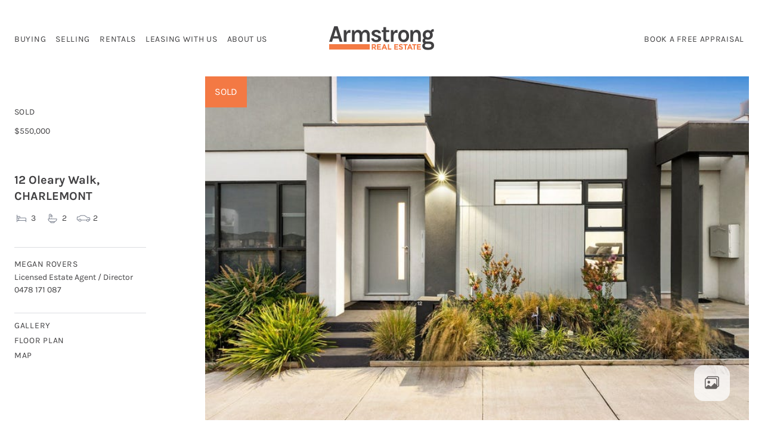

--- FILE ---
content_type: text/html; charset=UTF-8
request_url: https://armstrongrealestate.com.au/properties-for-sale/12-oleary-walk-charlemont-vic-3217/
body_size: 25699
content:
    <!doctype html>
<!--[if lt IE 9]><html class="no-js no-svg ie lt-ie9 lt-ie8 lt-ie7" lang="en-US" prefix="og: https://ogp.me/ns#"> <![endif]-->
<!--[if IE 9]><html class="no-js no-svg ie ie9 lt-ie9 lt-ie8" lang="en-US" prefix="og: https://ogp.me/ns#"> <![endif]-->
<!--[if gt IE 9]><!-->
<html lang="en-US" prefix="og: https://ogp.me/ns#"> <!--<![endif]-->
<head>
    <link rel="stylesheet" href="https://armstrongrealestate.com.au/app/themes/armstrong-real-estate/style.css" type="text/css" media="screen">
    <meta http-equiv="content-type" content="text/html; charset=UTF-8">
    <meta http-equiv="X-UA-Compatible" content="IE=edge">
    <meta name="viewport" content="width=device-width, initial-scale=1, shrink-to-fit=no">
    <link rel="profile" href="http://gmpg.org/xfn/11">
    <!-- Google Tag Manager -->
    <script>(function(w,d,s,l,i){w[l]=w[l]||[];w[l].push({'gtm.start':
    new Date().getTime(),event:'gtm.js'});var f=d.getElementsByTagName(s)[0],
    j=d.createElement(s),dl=l!='dataLayer'?'&l='+l:'';j.async=true;j.src=
    'https://www.googletagmanager.com/gtm.js?id='+i+dl;f.parentNode.insertBefore(j,f);
    })(window,document,'script','dataLayer','GTM-PMPXN5R');</script>
    <!-- End Google Tag Manager -->
    
<!-- Search Engine Optimization by Rank Math PRO - https://rankmath.com/ -->
<title>12 Oleary Walk, CHARLEMONT VIC 3217 | Armstrong Real Estate</title>
<meta name="description" content="We hope that you enjoy the Christmas and New Year holiday period! Over the duration, we will be monitoring any enquiries and responding as soon as possible."/>
<meta name="robots" content="follow, index, max-image-preview:large"/>
<link rel="canonical" href="https://armstrongrealestate.com.au/properties-for-sale/12-oleary-walk-charlemont-vic-3217/" />
<meta property="og:locale" content="en_US" />
<meta property="og:type" content="article" />
<meta property="og:title" content="12 Oleary Walk, CHARLEMONT VIC 3217 | Armstrong Real Estate" />
<meta property="og:description" content="We hope that you enjoy the Christmas and New Year holiday period! Over the duration, we will be monitoring any enquiries and responding as soon as possible." />
<meta property="og:url" content="https://armstrongrealestate.com.au/properties-for-sale/12-oleary-walk-charlemont-vic-3217/" />
<meta property="og:site_name" content="Armstrong Real Estate" />
<meta property="article:publisher" content="https://www.facebook.com/armstrongrealestate3217/" />
<meta property="article:author" content="https://www.facebook.com/armstrongrealestate3217" />
<meta property="og:image" content="https://slresources.syd1.digitaloceanspaces.com/images/property/R2-3095367/137919470-image-M.jpg" />
<meta property="og:image:secure_url" content="https://slresources.syd1.digitaloceanspaces.com/images/property/R2-3095367/137919470-image-M.jpg" />
<meta property="og:image:alt" content="12 Oleary Walk, CHARLEMONT  VIC  3217" />
<meta name="twitter:card" content="summary_large_image" />
<meta name="twitter:title" content="12 Oleary Walk, CHARLEMONT VIC 3217 | Armstrong Real Estate" />
<meta name="twitter:description" content="We hope that you enjoy the Christmas and New Year holiday period! Over the duration, we will be monitoring any enquiries and responding as soon as possible." />
<script type="application/ld+json" class="rank-math-schema-pro">{"@context":"https://schema.org","@graph":[{"@type":"Place","@id":"https://armstrongrealestate.com.au/#place","address":{"@type":"PostalAddress","streetAddress":"478 Torquay Road","addressLocality":"Armstrong Creek","addressRegion":"Victoria","postalCode":"3217","addressCountry":"Australia"}},{"@type":["LocalBusiness","Organization"],"@id":"https://armstrongrealestate.com.au/#organization","name":"Armstrong Real Estate","url":"https://armstrongrealestate.com.au","sameAs":["https://www.facebook.com/armstrongrealestate3217/"],"address":{"@type":"PostalAddress","streetAddress":"478 Torquay Road","addressLocality":"Armstrong Creek","addressRegion":"Victoria","postalCode":"3217","addressCountry":"Australia"},"logo":{"@type":"ImageObject","@id":"https://armstrongrealestate.com.au/#logo","url":"https://armstrongrealestate.com.au/app/uploads/2022/07/Armstrong_Logo.png","contentUrl":"https://armstrongrealestate.com.au/app/uploads/2022/07/Armstrong_Logo.png","caption":"Armstrong Real Estate","inLanguage":"en-US","width":"186","height":"40"},"openingHours":["Monday,Tuesday,Wednesday,Thursday,Friday,Saturday,Sunday 09:00-17:00"],"location":{"@id":"https://armstrongrealestate.com.au/#place"},"image":{"@id":"https://armstrongrealestate.com.au/#logo"},"telephone":"(03) 5244 5675"},{"@type":"WebSite","@id":"https://armstrongrealestate.com.au/#website","url":"https://armstrongrealestate.com.au","name":"Armstrong Real Estate","publisher":{"@id":"https://armstrongrealestate.com.au/#organization"},"inLanguage":"en-US"},{"@type":"ImageObject","@id":"https://listing-assets.stafflink.io/armstrong/2022/07/25155800/Armstrong_Logo.png","url":"https://listing-assets.stafflink.io/armstrong/2022/07/25155800/Armstrong_Logo.png","width":"186","height":"40","caption":"armstrong real estate","inLanguage":"en-US"},{"@type":"BreadcrumbList","@id":"https://armstrongrealestate.com.au/properties-for-sale/12-oleary-walk-charlemont-vic-3217/#breadcrumb","itemListElement":[{"@type":"ListItem","position":"1","item":{"@id":"/armstrong-creek-property-news","name":"Latest News"}},{"@type":"ListItem","position":"2","item":{"@id":"https://armstrongrealestate.com.au/properties-for-sale/","name":"Properties"}},{"@type":"ListItem","position":"3","item":{"@id":"https://armstrongrealestate.com.au/properties-for-sale/12-oleary-walk-charlemont-vic-3217/","name":"12 Oleary Walk, CHARLEMONT  VIC  3217"}}]},{"@type":"WebPage","@id":"https://armstrongrealestate.com.au/properties-for-sale/12-oleary-walk-charlemont-vic-3217/#webpage","url":"https://armstrongrealestate.com.au/properties-for-sale/12-oleary-walk-charlemont-vic-3217/","name":"12 Oleary Walk, CHARLEMONT VIC 3217 | Armstrong Real Estate","datePublished":"2023-05-05T10:32:02+10:00","dateModified":"2023-05-05T10:32:02+10:00","isPartOf":{"@id":"https://armstrongrealestate.com.au/#website"},"primaryImageOfPage":{"@id":"https://listing-assets.stafflink.io/armstrong/2022/07/25155800/Armstrong_Logo.png"},"inLanguage":"en-US","breadcrumb":{"@id":"https://armstrongrealestate.com.au/properties-for-sale/12-oleary-walk-charlemont-vic-3217/#breadcrumb"}},{"image":{"@id":"https://listing-assets.stafflink.io/armstrong/2022/07/25155800/Armstrong_Logo.png"},"@type":"Off","@id":"https://armstrongrealestate.com.au/properties-for-sale/12-oleary-walk-charlemont-vic-3217/#schema-2577936","isPartOf":{"@id":"https://armstrongrealestate.com.au/properties-for-sale/12-oleary-walk-charlemont-vic-3217/#webpage"},"publisher":{"@id":"https://armstrongrealestate.com.au/#organization"},"inLanguage":"en-US","mainEntityOfPage":{"@id":"https://armstrongrealestate.com.au/properties-for-sale/12-oleary-walk-charlemont-vic-3217/#webpage"}}]}</script>
<!-- /Rank Math WordPress SEO plugin -->

<link rel='dns-prefetch' href='//www.google.com' />
<link rel="alternate" type="application/rss+xml" title="Armstrong Real Estate &raquo; Feed" href="https://armstrongrealestate.com.au/feed/" />
<link rel="alternate" type="application/rss+xml" title="Armstrong Real Estate &raquo; Comments Feed" href="https://armstrongrealestate.com.au/comments/feed/" />
<link rel="alternate" title="oEmbed (JSON)" type="application/json+oembed" href="https://armstrongrealestate.com.au/wp-json/oembed/1.0/embed?url=https%3A%2F%2Farmstrongrealestate.com.au%2Fproperties-for-sale%2F12-oleary-walk-charlemont-vic-3217%2F" />
<link rel="alternate" title="oEmbed (XML)" type="text/xml+oembed" href="https://armstrongrealestate.com.au/wp-json/oembed/1.0/embed?url=https%3A%2F%2Farmstrongrealestate.com.au%2Fproperties-for-sale%2F12-oleary-walk-charlemont-vic-3217%2F&#038;format=xml" />
<style id='wp-img-auto-sizes-contain-inline-css'>
img:is([sizes=auto i],[sizes^="auto," i]){contain-intrinsic-size:3000px 1500px}
/*# sourceURL=wp-img-auto-sizes-contain-inline-css */
</style>
<style id='wp-block-library-inline-css'>
:root{--wp-block-synced-color:#7a00df;--wp-block-synced-color--rgb:122,0,223;--wp-bound-block-color:var(--wp-block-synced-color);--wp-editor-canvas-background:#ddd;--wp-admin-theme-color:#007cba;--wp-admin-theme-color--rgb:0,124,186;--wp-admin-theme-color-darker-10:#006ba1;--wp-admin-theme-color-darker-10--rgb:0,107,160.5;--wp-admin-theme-color-darker-20:#005a87;--wp-admin-theme-color-darker-20--rgb:0,90,135;--wp-admin-border-width-focus:2px}@media (min-resolution:192dpi){:root{--wp-admin-border-width-focus:1.5px}}.wp-element-button{cursor:pointer}:root .has-very-light-gray-background-color{background-color:#eee}:root .has-very-dark-gray-background-color{background-color:#313131}:root .has-very-light-gray-color{color:#eee}:root .has-very-dark-gray-color{color:#313131}:root .has-vivid-green-cyan-to-vivid-cyan-blue-gradient-background{background:linear-gradient(135deg,#00d084,#0693e3)}:root .has-purple-crush-gradient-background{background:linear-gradient(135deg,#34e2e4,#4721fb 50%,#ab1dfe)}:root .has-hazy-dawn-gradient-background{background:linear-gradient(135deg,#faaca8,#dad0ec)}:root .has-subdued-olive-gradient-background{background:linear-gradient(135deg,#fafae1,#67a671)}:root .has-atomic-cream-gradient-background{background:linear-gradient(135deg,#fdd79a,#004a59)}:root .has-nightshade-gradient-background{background:linear-gradient(135deg,#330968,#31cdcf)}:root .has-midnight-gradient-background{background:linear-gradient(135deg,#020381,#2874fc)}:root{--wp--preset--font-size--normal:16px;--wp--preset--font-size--huge:42px}.has-regular-font-size{font-size:1em}.has-larger-font-size{font-size:2.625em}.has-normal-font-size{font-size:var(--wp--preset--font-size--normal)}.has-huge-font-size{font-size:var(--wp--preset--font-size--huge)}.has-text-align-center{text-align:center}.has-text-align-left{text-align:left}.has-text-align-right{text-align:right}.has-fit-text{white-space:nowrap!important}#end-resizable-editor-section{display:none}.aligncenter{clear:both}.items-justified-left{justify-content:flex-start}.items-justified-center{justify-content:center}.items-justified-right{justify-content:flex-end}.items-justified-space-between{justify-content:space-between}.screen-reader-text{border:0;clip-path:inset(50%);height:1px;margin:-1px;overflow:hidden;padding:0;position:absolute;width:1px;word-wrap:normal!important}.screen-reader-text:focus{background-color:#ddd;clip-path:none;color:#444;display:block;font-size:1em;height:auto;left:5px;line-height:normal;padding:15px 23px 14px;text-decoration:none;top:5px;width:auto;z-index:100000}html :where(.has-border-color){border-style:solid}html :where([style*=border-top-color]){border-top-style:solid}html :where([style*=border-right-color]){border-right-style:solid}html :where([style*=border-bottom-color]){border-bottom-style:solid}html :where([style*=border-left-color]){border-left-style:solid}html :where([style*=border-width]){border-style:solid}html :where([style*=border-top-width]){border-top-style:solid}html :where([style*=border-right-width]){border-right-style:solid}html :where([style*=border-bottom-width]){border-bottom-style:solid}html :where([style*=border-left-width]){border-left-style:solid}html :where(img[class*=wp-image-]){height:auto;max-width:100%}:where(figure){margin:0 0 1em}html :where(.is-position-sticky){--wp-admin--admin-bar--position-offset:var(--wp-admin--admin-bar--height,0px)}@media screen and (max-width:600px){html :where(.is-position-sticky){--wp-admin--admin-bar--position-offset:0px}}

/*# sourceURL=wp-block-library-inline-css */
</style><style id='global-styles-inline-css'>
:root{--wp--preset--aspect-ratio--square: 1;--wp--preset--aspect-ratio--4-3: 4/3;--wp--preset--aspect-ratio--3-4: 3/4;--wp--preset--aspect-ratio--3-2: 3/2;--wp--preset--aspect-ratio--2-3: 2/3;--wp--preset--aspect-ratio--16-9: 16/9;--wp--preset--aspect-ratio--9-16: 9/16;--wp--preset--color--black: #000000;--wp--preset--color--cyan-bluish-gray: #abb8c3;--wp--preset--color--white: white;--wp--preset--color--pale-pink: #f78da7;--wp--preset--color--vivid-red: #cf2e2e;--wp--preset--color--luminous-vivid-orange: #ff6900;--wp--preset--color--luminous-vivid-amber: #fcb900;--wp--preset--color--light-green-cyan: #7bdcb5;--wp--preset--color--vivid-green-cyan: #00d084;--wp--preset--color--pale-cyan-blue: #8ed1fc;--wp--preset--color--vivid-cyan-blue: #0693e3;--wp--preset--color--vivid-purple: #9b51e0;--wp--preset--color--blue: #0b81fe;--wp--preset--color--indigo: #6a1ce7;--wp--preset--color--purple: #764ec0;--wp--preset--color--pink: #e94893;--wp--preset--color--red: #DC3545;--wp--preset--color--orange: #ff7538;--wp--preset--color--yellow: #FFC107;--wp--preset--color--green: #198754;--wp--preset--color--teal: #26c494;--wp--preset--color--cyan: #0DCAF0;--wp--preset--color--gray: #939598;--wp--preset--color--gray-dark: #2d2e36;--wp--preset--gradient--vivid-cyan-blue-to-vivid-purple: linear-gradient(135deg,rgb(6,147,227) 0%,rgb(155,81,224) 100%);--wp--preset--gradient--light-green-cyan-to-vivid-green-cyan: linear-gradient(135deg,rgb(122,220,180) 0%,rgb(0,208,130) 100%);--wp--preset--gradient--luminous-vivid-amber-to-luminous-vivid-orange: linear-gradient(135deg,rgb(252,185,0) 0%,rgb(255,105,0) 100%);--wp--preset--gradient--luminous-vivid-orange-to-vivid-red: linear-gradient(135deg,rgb(255,105,0) 0%,rgb(207,46,46) 100%);--wp--preset--gradient--very-light-gray-to-cyan-bluish-gray: linear-gradient(135deg,rgb(238,238,238) 0%,rgb(169,184,195) 100%);--wp--preset--gradient--cool-to-warm-spectrum: linear-gradient(135deg,rgb(74,234,220) 0%,rgb(151,120,209) 20%,rgb(207,42,186) 40%,rgb(238,44,130) 60%,rgb(251,105,98) 80%,rgb(254,248,76) 100%);--wp--preset--gradient--blush-light-purple: linear-gradient(135deg,rgb(255,206,236) 0%,rgb(152,150,240) 100%);--wp--preset--gradient--blush-bordeaux: linear-gradient(135deg,rgb(254,205,165) 0%,rgb(254,45,45) 50%,rgb(107,0,62) 100%);--wp--preset--gradient--luminous-dusk: linear-gradient(135deg,rgb(255,203,112) 0%,rgb(199,81,192) 50%,rgb(65,88,208) 100%);--wp--preset--gradient--pale-ocean: linear-gradient(135deg,rgb(255,245,203) 0%,rgb(182,227,212) 50%,rgb(51,167,181) 100%);--wp--preset--gradient--electric-grass: linear-gradient(135deg,rgb(202,248,128) 0%,rgb(113,206,126) 100%);--wp--preset--gradient--midnight: linear-gradient(135deg,rgb(2,3,129) 0%,rgb(40,116,252) 100%);--wp--preset--font-size--small: 13px;--wp--preset--font-size--medium: 20px;--wp--preset--font-size--large: 36px;--wp--preset--font-size--x-large: 42px;--wp--preset--spacing--20: 0.44rem;--wp--preset--spacing--30: 0.67rem;--wp--preset--spacing--40: 1rem;--wp--preset--spacing--50: 1.5rem;--wp--preset--spacing--60: 2.25rem;--wp--preset--spacing--70: 3.38rem;--wp--preset--spacing--80: 5.06rem;--wp--preset--shadow--natural: 6px 6px 9px rgba(0, 0, 0, 0.2);--wp--preset--shadow--deep: 12px 12px 50px rgba(0, 0, 0, 0.4);--wp--preset--shadow--sharp: 6px 6px 0px rgba(0, 0, 0, 0.2);--wp--preset--shadow--outlined: 6px 6px 0px -3px rgb(255, 255, 255), 6px 6px rgb(0, 0, 0);--wp--preset--shadow--crisp: 6px 6px 0px rgb(0, 0, 0);}:where(.is-layout-flex){gap: 0.5em;}:where(.is-layout-grid){gap: 0.5em;}body .is-layout-flex{display: flex;}.is-layout-flex{flex-wrap: wrap;align-items: center;}.is-layout-flex > :is(*, div){margin: 0;}body .is-layout-grid{display: grid;}.is-layout-grid > :is(*, div){margin: 0;}:where(.wp-block-columns.is-layout-flex){gap: 2em;}:where(.wp-block-columns.is-layout-grid){gap: 2em;}:where(.wp-block-post-template.is-layout-flex){gap: 1.25em;}:where(.wp-block-post-template.is-layout-grid){gap: 1.25em;}.has-black-color{color: var(--wp--preset--color--black) !important;}.has-cyan-bluish-gray-color{color: var(--wp--preset--color--cyan-bluish-gray) !important;}.has-white-color{color: var(--wp--preset--color--white) !important;}.has-pale-pink-color{color: var(--wp--preset--color--pale-pink) !important;}.has-vivid-red-color{color: var(--wp--preset--color--vivid-red) !important;}.has-luminous-vivid-orange-color{color: var(--wp--preset--color--luminous-vivid-orange) !important;}.has-luminous-vivid-amber-color{color: var(--wp--preset--color--luminous-vivid-amber) !important;}.has-light-green-cyan-color{color: var(--wp--preset--color--light-green-cyan) !important;}.has-vivid-green-cyan-color{color: var(--wp--preset--color--vivid-green-cyan) !important;}.has-pale-cyan-blue-color{color: var(--wp--preset--color--pale-cyan-blue) !important;}.has-vivid-cyan-blue-color{color: var(--wp--preset--color--vivid-cyan-blue) !important;}.has-vivid-purple-color{color: var(--wp--preset--color--vivid-purple) !important;}.has-black-background-color{background-color: var(--wp--preset--color--black) !important;}.has-cyan-bluish-gray-background-color{background-color: var(--wp--preset--color--cyan-bluish-gray) !important;}.has-white-background-color{background-color: var(--wp--preset--color--white) !important;}.has-pale-pink-background-color{background-color: var(--wp--preset--color--pale-pink) !important;}.has-vivid-red-background-color{background-color: var(--wp--preset--color--vivid-red) !important;}.has-luminous-vivid-orange-background-color{background-color: var(--wp--preset--color--luminous-vivid-orange) !important;}.has-luminous-vivid-amber-background-color{background-color: var(--wp--preset--color--luminous-vivid-amber) !important;}.has-light-green-cyan-background-color{background-color: var(--wp--preset--color--light-green-cyan) !important;}.has-vivid-green-cyan-background-color{background-color: var(--wp--preset--color--vivid-green-cyan) !important;}.has-pale-cyan-blue-background-color{background-color: var(--wp--preset--color--pale-cyan-blue) !important;}.has-vivid-cyan-blue-background-color{background-color: var(--wp--preset--color--vivid-cyan-blue) !important;}.has-vivid-purple-background-color{background-color: var(--wp--preset--color--vivid-purple) !important;}.has-black-border-color{border-color: var(--wp--preset--color--black) !important;}.has-cyan-bluish-gray-border-color{border-color: var(--wp--preset--color--cyan-bluish-gray) !important;}.has-white-border-color{border-color: var(--wp--preset--color--white) !important;}.has-pale-pink-border-color{border-color: var(--wp--preset--color--pale-pink) !important;}.has-vivid-red-border-color{border-color: var(--wp--preset--color--vivid-red) !important;}.has-luminous-vivid-orange-border-color{border-color: var(--wp--preset--color--luminous-vivid-orange) !important;}.has-luminous-vivid-amber-border-color{border-color: var(--wp--preset--color--luminous-vivid-amber) !important;}.has-light-green-cyan-border-color{border-color: var(--wp--preset--color--light-green-cyan) !important;}.has-vivid-green-cyan-border-color{border-color: var(--wp--preset--color--vivid-green-cyan) !important;}.has-pale-cyan-blue-border-color{border-color: var(--wp--preset--color--pale-cyan-blue) !important;}.has-vivid-cyan-blue-border-color{border-color: var(--wp--preset--color--vivid-cyan-blue) !important;}.has-vivid-purple-border-color{border-color: var(--wp--preset--color--vivid-purple) !important;}.has-vivid-cyan-blue-to-vivid-purple-gradient-background{background: var(--wp--preset--gradient--vivid-cyan-blue-to-vivid-purple) !important;}.has-light-green-cyan-to-vivid-green-cyan-gradient-background{background: var(--wp--preset--gradient--light-green-cyan-to-vivid-green-cyan) !important;}.has-luminous-vivid-amber-to-luminous-vivid-orange-gradient-background{background: var(--wp--preset--gradient--luminous-vivid-amber-to-luminous-vivid-orange) !important;}.has-luminous-vivid-orange-to-vivid-red-gradient-background{background: var(--wp--preset--gradient--luminous-vivid-orange-to-vivid-red) !important;}.has-very-light-gray-to-cyan-bluish-gray-gradient-background{background: var(--wp--preset--gradient--very-light-gray-to-cyan-bluish-gray) !important;}.has-cool-to-warm-spectrum-gradient-background{background: var(--wp--preset--gradient--cool-to-warm-spectrum) !important;}.has-blush-light-purple-gradient-background{background: var(--wp--preset--gradient--blush-light-purple) !important;}.has-blush-bordeaux-gradient-background{background: var(--wp--preset--gradient--blush-bordeaux) !important;}.has-luminous-dusk-gradient-background{background: var(--wp--preset--gradient--luminous-dusk) !important;}.has-pale-ocean-gradient-background{background: var(--wp--preset--gradient--pale-ocean) !important;}.has-electric-grass-gradient-background{background: var(--wp--preset--gradient--electric-grass) !important;}.has-midnight-gradient-background{background: var(--wp--preset--gradient--midnight) !important;}.has-small-font-size{font-size: var(--wp--preset--font-size--small) !important;}.has-medium-font-size{font-size: var(--wp--preset--font-size--medium) !important;}.has-large-font-size{font-size: var(--wp--preset--font-size--large) !important;}.has-x-large-font-size{font-size: var(--wp--preset--font-size--x-large) !important;}
/*# sourceURL=global-styles-inline-css */
</style>

<style id='classic-theme-styles-inline-css'>
/*! This file is auto-generated */
.wp-block-button__link{color:#fff;background-color:#32373c;border-radius:9999px;box-shadow:none;text-decoration:none;padding:calc(.667em + 2px) calc(1.333em + 2px);font-size:1.125em}.wp-block-file__button{background:#32373c;color:#fff;text-decoration:none}
/*# sourceURL=/wp-includes/css/classic-themes.min.css */
</style>
<link rel='stylesheet' id='epl-css-lib-css' href='https://armstrongrealestate.com.au/app/plugins/easy-property-listings/lib/assets/css/style-structure.min.css?ver=3.5.17' media='all' />
<link rel='stylesheet' id='epl-style-css' href='https://armstrongrealestate.com.au/app/plugins/easy-property-listings/lib/assets/css/style.min.css?ver=3.5.17' media='all' />
<link rel='stylesheet' id='epl-style-enhanced-css' href='https://armstrongrealestate.com.au/app/plugins/easy-property-listings/lib/assets/css/style-enhanced.min.css?ver=3.5.17' media='all' />
<link rel='stylesheet' id='epl-field-sliders-css' href='https://armstrongrealestate.com.au/app/plugins/easy-property-listings/lib/assets/css/field-slider.min.css?ver=3.5.17' media='all' />
<link rel='stylesheet' id='child-understrap-styles-css' href='https://armstrongrealestate.com.au/app/themes/armstrong-real-estate/css/child-theme.min.css?ver=1.0.0.1769060937' media='all' />
<script src="https://armstrongrealestate.com.au/wp/wp-includes/js/jquery/jquery.min.js?ver=3.7.1" id="jquery-core-js"></script>
<script src="https://armstrongrealestate.com.au/wp/wp-includes/js/jquery/jquery-migrate.min.js?ver=3.4.1" id="jquery-migrate-js"></script>
<script src="https://armstrongrealestate.com.au/app/plugins/easy-property-listings/lib/assets/js/epl.min.js?ver=3.5.17" id="epl-js-lib-js"></script>
<script id="epl-front-scripts-js-extra">
var epl_frontend_vars = {"ajax_nonce":"ed3ef6fcf6","site_url":"https://armstrongrealestate.com.au/","epl_default_view_type":"list","ajaxurl":"https://armstrongrealestate.com.au/wp/wp-admin/admin-ajax.php","image_base":"https://armstrongrealestate.com.au/app/plugins/easy-property-listings/lib/assets/images/","field_sliders":{"epl_field_slider_property_price_global":{"els":["property_price_global_from","property_price_global_to"],"label":"Price Search","prefix":"&#36;","suffix":"","separator":" - "}},"range_html":"\t\u003Cspan class=\"epl-lf-label-txt\"\u003E {range_start} {range_sep} {range_end} \u003C/span\u003E\n\t","thousand_sep":",","decimal_sep":"."};
//# sourceURL=epl-front-scripts-js-extra
</script>
<script src="https://armstrongrealestate.com.au/app/plugins/easy-property-listings/lib/assets/js/jquery-front-scripts.min.js?ver=3.5.17" id="epl-front-scripts-js"></script>
<link rel="https://api.w.org/" href="https://armstrongrealestate.com.au/wp-json/" /><link rel="alternate" title="JSON" type="application/json" href="https://armstrongrealestate.com.au/wp-json/wp/v2/property/805120" /><link rel="EditURI" type="application/rsd+xml" title="RSD" href="https://armstrongrealestate.com.au/wp/xmlrpc.php?rsd" />
<meta name="generator" content="WordPress 6.9" />
<link rel='shortlink' href='https://armstrongrealestate.com.au/?p=805120' />
<style>
			.gform_ajax_spinner {
				border: 0.2em solid var(--bs-secondary);
				border-right-color: transparent;
				display: inline-block;
				width: 1rem;
				height: 1rem;
				margin-left: 0.75rem;
				vertical-align: middle;
				border-radius: 50%;
				animation: 0.75s linear infinite spinner-border;
			}

			:root {
				--chosen-input-height: 38px;
				--chosen-font-size: 15px;
			}

			.chosen-container {
				font-family: var(--bs-font-sans-serif) !important;
				font-size: var(--chosen-font-size) !important;
			}

			.chosen-container-single .chosen-single {
				height: var(--chosen-input-height) !important;
				line-height: var(--chosen-line-height) !important;
			}

			.chosen-container-multi .chosen-choices li.search-field input[type="text"] {
				font-family: var(--bs-font-sans-serif) !important;
				height: var(--chosen-input-height) !important;
			}

		</style>		<script type="text/javascript">
				(function(c,l,a,r,i,t,y){
					c[a]=c[a]||function(){(c[a].q=c[a].q||[]).push(arguments)};t=l.createElement(r);t.async=1;
					t.src="https://www.clarity.ms/tag/"+i+"?ref=wordpress";y=l.getElementsByTagName(r)[0];y.parentNode.insertBefore(t,y);
				})(window, document, "clarity", "script", "t46xjktfke");
		</script>
		<meta name="ti-site-data" content="[base64]" /><meta name="mobile-web-app-capable" content="yes">
<meta name="apple-mobile-web-app-capable" content="yes">
<meta name="apple-mobile-web-app-title" content="Armstrong Real Estate - Real Estate Agents and Property Managers in Armstrong Creek">

<!-- Meta Pixel Code -->
<script type='text/javascript'>
!function(f,b,e,v,n,t,s){if(f.fbq)return;n=f.fbq=function(){n.callMethod?
n.callMethod.apply(n,arguments):n.queue.push(arguments)};if(!f._fbq)f._fbq=n;
n.push=n;n.loaded=!0;n.version='2.0';n.queue=[];t=b.createElement(e);t.async=!0;
t.src=v;s=b.getElementsByTagName(e)[0];s.parentNode.insertBefore(t,s)}(window,
document,'script','https://connect.facebook.net/en_US/fbevents.js');
</script>
<!-- End Meta Pixel Code -->
<script type='text/javascript'>var url = window.location.origin + '?ob=open-bridge';
            fbq('set', 'openbridge', '3221255824793922', url);
fbq('init', '3221255824793922', {}, {
    "agent": "wordpress-6.9-4.1.5"
})</script><script type='text/javascript'>
    fbq('track', 'PageView', []);
  </script><link rel="icon" href="https://listing-assets.stafflink.io/armstrong/2022/09/25155758/cropped-output-onlinepngtools-32x32.png" sizes="32x32" />
<link rel="icon" href="https://listing-assets.stafflink.io/armstrong/2022/09/25155758/cropped-output-onlinepngtools-192x192.png" sizes="192x192" />
<link rel="apple-touch-icon" href="https://listing-assets.stafflink.io/armstrong/2022/09/25155758/cropped-output-onlinepngtools-180x180.png" />
<meta name="msapplication-TileImage" content="https://listing-assets.stafflink.io/armstrong/2022/09/25155758/cropped-output-onlinepngtools-270x270.png" />

                </head>

<body class="wp-singular property-template-default single single-property postid-805120 wp-custom-logo wp-embed-responsive wp-theme-understrap wp-child-theme-armstrong-real-estate epl-single-listing epl-single-property group-blog understrap-has-sidebar " data-template="base.twig">
<!-- Google Tag Manager (noscript) -->
<noscript><iframe src="https://www.googletagmanager.com/ns.html?id=GTM-PMPXN5R"
height="0" width="0" style="display:none;visibility:hidden"></iframe></noscript>
<!-- End Google Tag Manager (noscript) -->

<!-- Meta Pixel Code -->
<noscript>
<img height="1" width="1" style="display:none" alt="fbpx"
src="https://www.facebook.com/tr?id=3221255824793922&ev=PageView&noscript=1" />
</noscript>
<!-- End Meta Pixel Code -->


	<svg version="1.1" xmlns="http://www.w3.org/2000/svg" class="hide" style="display:none">
		<defs>
			<symbol id="epl-icon-svg-bed" class="epl-icon-fill epl-icon-listing">
				<g id="epl-icon-bed-shape-container" class="epl-icon-shape-container">
					<rect class="epl-icon-shape-part-container" width="100" height="100" style="fill:none" />
				</g>
				<g id="epl-icon-bed-shape-frame" class="epl-icon-shape-frame epl-icon-color-frame">
					<rect class="epl-icon-shape-part-frame" x="19.18" y="49.4" width="70.2" height="6.81" rx="1.98" ry="1.98" />
					<rect class="epl-icon-shape-part-frame" x="10.94" y="33.62" width="6.62" height="35.56" rx="1.65" ry="1.65" />
					<path class="epl-icon-shape-part-frame" d="M78.51,57.73V67.81a1.65,1.65,0,0,0,1.65,1.65h3.32a1.65,1.65,0,0,0,1.65-1.65V57.73Z" />
				</g>
				<g id="epl-icon-bed-shape-pillow" class="epl-icon-shape-pillow epl-icon-color-base">
					<path class="epl-icon-shape-part-pillow" d="M42.61,49.45a1.65,1.65,0,0,1-2.1,1L20.06,43.29a1.65,1.65,0,0,1-1-2.1l1.54-4.38a1.65,1.65,0,0,1,2.11-1L43.13,43a1.65,1.65,0,0,1,1,2.1Z" />
				</g>
				<g id="epl-icon-bed-shape-matress" class="epl-icon-shape-matress epl-icon-color-alternate">
					<rect class="epl-icon-shape-part-matress" x="50.89" y="42.84" width="36.31" height="8.7" rx="1.65" ry="1.65" />
				</g>
			</symbol>

			<symbol id="epl-icon-svg-bath" class="epl-icon-fill epl-icon-listing">
				<g id="epl-icon-bath-shape-container" class="epl-icon-shape-container">
					<rect class="epl-icon-shape-part-container" width="100" height="100" style="fill:none" />
				</g>
				<g id="epl-icon-bath-shape-frame" class="epl-icon-shape-frame epl-icon-color-frame">
					<rect class="epl-icon-shape-part-frame" x="5.41" y="41.13" width="86.83" height="5.51" rx="2.75" ry="2.75" />
				</g>
				<g id="epl-icon-bath-shape-base" class="epl-icon-shape-base epl-icon-color-base">
					<path class="epl-icon-shape-part-base" d="M13.25,48.84S16.9,70.64,35,70.64H64.49c18.14,0,21.79-21.79,21.79-21.79Zm4.39,4.26h2.93c.48,2.26,3,11.8,10.74,15.3C20,67.08,17.64,53.1,17.64,53.1Z" />
				</g>
				<g id="epl-icon-bath-shape-feet" class="epl-icon-shape-feet epl-icon-color-base">
					<path class="epl-icon-shape-part-feet" d="M33.2,72.47A18.88,18.88,0,0,1,23.62,70L21.33,75.5s-1.9,3.8,4.42.9l7.77-3.93Z" />
					<path class="epl-icon-shape-part-feet" d="M66.34,72.47A18.88,18.88,0,0,0,75.92,70l2.29,5.49s1.9,3.8-4.42.9L66,72.47Z" />
				</g>
				<g id="epl-icon-bath-shape-tap" class="epl-icon-shape-tap epl-icon-color-base">
					<path class="epl-icon-shape-part-tap epl-icon-shape-part-base" d="M11.06,37.9h5.15s.33-6.39,4.07-6.39c0,0,2,0,3.32,2.81l1.87-1.87s-2.61-2.85-5-2.85S11.6,35.19,11.06,37.9Z" />
				</g>
			</symbol>

			<symbol id="epl-icon-svg-car" class="epl-icon-fill epl-icon-listing">
				<g id="epl-icon-car-shape-container" class="epl-icon-shape-container">
					<rect class="epl-icon-shape-part-container" width="100" height="100" style="fill:none" />
				</g>
				<g id="epl-icon-car-shape-base" class="epl-icon-shape-car epl-icon-color-base">
					<path class="epl-icon-shape-part-car" d="M70.18,68.94v4.5c0,1.24.54,2.4,2.09,2.4h9.31c1.71,0,2-.93,2.09-2.95.08-2.25,0-16.45,0-18.93,0-3.34,0-4.34-.54-5.35-.93-1.71-2.48-5.9-2.48-5.9a19.83,19.83,0,0,0,3.1-1.16c1.63-.78,1.78-1.24,1.09-2.95s-1.32-2.79-2.56-2.95-4.34-.39-7.52-.62C71.11,29.77,67.31,25,66.23,25H34.58c-1,0-4.89,4.81-8.46,10.08-3.18.16-6.21.39-7.52.62S16.74,36.9,16,38.61s-.62,2.17,1,2.95a19.83,19.83,0,0,0,3.1,1.16s-1.94,4.11-2.79,5.9c-.54,1.09-.54,1.09-.54,3.1,0,3.18-.08,18.85,0,21.1.08,2,.47,2.95,2.09,2.95h9.23c1.55,0,2.09-1.09,2.09-2.4v-4.5H70.18ZM34.58,56.84s-8.92-.39-11.4-.62c-3.1-.31-2.09-5.12-2.09-6.52,0-.08,7.83.78,10.32,1.16s3.1,1.86,3.1,2.4S34.58,56.22,34.58,56.84ZM64,30.39c.62,0,1.63-.23,5.2,4.81,2.87,4,4,7.68,3.1,7.68h-44c-.93,0,.62-4.11,3.1-7.68,3.65-5.12,4.58-4.81,5.2-4.81ZM77.48,56.3c-2.48.23-11.4.62-11.4.62V53.35c0-.54.54-1.86,3.1-2.4s10.39-1.32,10.39-1.16C79.57,51.1,80.58,56,77.48,56.3Z" />
				</g>
			</symbol>

			<symbol id="epl-icon-svg-air" class="epl-icon-fill epl-icon-listing">
				<g id="epl-icon-air-shape-container" class="epl-icon-shape-container">
					<rect class="epl-icon-shape-part-container" width="100" height="100" style="fill:none" />
				</g>
				<g id="epl-icon-air-shape-frame" class="epl-icon-shape-frame epl-icon-color-frame">
					<path class="epl-icon-shape-part-frame" d="M50.3,22.9A22.3,22.3,0,1,0,72.6,45.2h0A22.32,22.32,0,0,0,50.3,22.9Zm0,42A19.7,19.7,0,1,1,70,45.2h0A19.67,19.67,0,0,1,50.3,64.9Z" />
				</g>
				<g id="epl-icon-air-shape-base" class="epl-icon-shape-base epl-icon-color-alternate">
					<path class="epl-icon-shape-part-base" d="M45.8,70.5c-.5,2.2-2.7,3.2-4.7,4.5-2.3,1.4-4.4,1.9-4.4,4.6v1.7H64V79.6c0-2.6-2.1-3.2-4.4-4.6-2-1.3-4.2-2.3-4.7-4.5a27.78,27.78,0,0,1-9.1,0Z" />
				</g>
				<g id="epl-icon-air-shape-fan" class="epl-icon-shape-fan epl-icon-color-base">
					<path class="epl-icon-shape-part-fan" d="M52.6,40.5c1.2-3.6,1.3-11.4-7-11.4-4.4,0-7.3,5.9-2.2,9,1.4.8,2.7,1.4,3.4,3.2a5.15,5.15,0,0,1,5.8-.8Z" />
					<path class="epl-icon-shape-part-fan" d="M45.1,45.3c-3.7,1-9.9,4.9-5.7,11.8,2.3,3.8,8.8,3.2,8.8-2.8,0-1.4-.2-2.8.7-4.1A5.13,5.13,0,0,1,45.1,45.3Z" />
					<path class="epl-icon-shape-part-fan" d="M59.6,41.9c-1.4.8-2.5,1.7-4.4,1.5a5.29,5.29,0,0,1-1.6,5.9c2.8,2.7,9.3,5.8,13-1.3C68.6,44.1,64.7,38.8,59.6,41.9Z" />
				</g>
				<g id="epl-icon-air-shape-circle" class="epl-icon-shape-circle epl-icon-color-highlight">
					<path class="epl-icon-shape-part-circle" d="M50.3,42.3a2.9,2.9,0,1,0,2.9,2.9h0A2.9,2.9,0,0,0,50.3,42.3Z" />
				</g>
			</symbol>

			<symbol id="epl-icon-svg-pool" class="epl-icon-fill epl-icon-listing">
				<g id="epl-icon-pool-shape-container" class="epl-icon-shape-container">
					<rect class="epl-icon-shape-part-container" width="100" height="100" style="fill:none" />
				</g>
				<g id="epl-icon-pool-shape-frame" class="epl-icon-shape-frame epl-icon-color-frame">
					<path class="epl-icon-shape-part-frame" d="M67.35,25.19a7.25,7.25,0,0,0-5.42,2.17c-2.83,3-2.73,7.71-2.71,8.24v5.52h-15v-5.8c0-1.19.27-3.82,1.6-5.18a3.15,3.15,0,0,1,2.39-.92c.58.06,3.81.66,3.81,6.31a2,2,0,0,0,4,0c0-7.9-5-10.22-7.7-10.35a7.25,7.25,0,0,0-5.42,2.17c-2.83,3-2.73,7.71-2.71,8.24v38a2,2,0,1,0,4,0v-3h15v3a2,2,0,1,0,4,0V35.33c0-1.19.27-3.82,1.6-5.18a3.14,3.14,0,0,1,2.39-.92c.58.06,3.81.66,3.81,6.31a2,2,0,1,0,4,0C75,27.62,70,25.31,67.35,25.19ZM59.22,44.66v5.18h-15V44.66Zm0,8.67V58.5h-15V53.33Zm-15,13.81V62h15v5.18Z" />
				</g>
				<g id="epl-icon-pool-shape-water" class="epl-icon-shape-water epl-icon-color-base">
					<path class="epl-icon-shape-part-water" d="M80.94,55.31a.95.95,0,1,0,1-1.59c-5.3-3.5-11.66-3.75-15.65-.82v2.49l.26-.24C69.28,52.44,75.24,51.56,80.94,55.31ZM27,56.61c-5.82.18-7.3-2.45-7.3-2.56a1,1,0,0,0-1.27-.41A.94.94,0,0,0,18,54.89c.08.16,1.94,3.79,9.12,3.58a13.38,13.38,0,0,0,7.6-3.32,7.79,7.79,0,0,1,3.09-1.82v-2a9.84,9.84,0,0,0-4.44,2.51C31,56.21,27,56.58,27,56.58Zm0,6.12c-5.82.14-7.3-2.45-7.3-2.56a1,1,0,0,0-1.28-.44h0A.94.94,0,0,0,18,61h0c.08.16,1.94,3.79,9.12,3.58a13.38,13.38,0,0,0,7.6-3.32,7.81,7.81,0,0,1,3.09-1.82v-2a9.86,9.86,0,0,0-4.44,2.51C31,62.34,27,62.7,27,62.7ZM82,66c-5.3-3.5-11.66-3.74-15.65-.81v2.49l.26-.24c2.71-2.71,8.67-3.59,14.37.13a.95.95,0,0,0,1-1.59Zm0-6.12c-5.3-3.5-11.66-3.75-15.65-.84V61.5l.26-.24c2.71-2.71,8.67-3.59,14.37.13a.95.95,0,0,0,1-1.59ZM27,68.86c-5.82.14-7.3-2.46-7.3-2.57a1,1,0,0,0-1.27-.41A.94.94,0,0,0,18,67.14h0c.08.16,1.94,3.79,9.12,3.58a13.38,13.38,0,0,0,7.6-3.32,7.77,7.77,0,0,1,3.09-1.82v-2a9.86,9.86,0,0,0-4.44,2.51C31,68.46,27,68.83,27,68.83Z" />
				</g>
			</symbol>

		</defs>
	</svg>

	<svg version="1.1" xmlns="http://www.w3.org/2000/svg" xmlns:xlink="http://www.w3.org/1999/xlink" class="hide" style="display:none">
		<defs>

			<symbol id="epl-icon-svg-email" class="epl-icon-fill epl-icon-social">
				<path id="epl-icon-email-shape-base" class="epl-icon-shape-base epl-icon-color-base" d="M100,75c0,13.8-11.2,25-25,25H25C11.2,100,0,88.8,0,75V25C0,11.2,11.2,0,25,0h50c13.8,0,25,11.2,25,25V75z" />
				<g id="epl-icon-email-shape-hollow" class="epl-icon-color-hollow">
					<path class="st1" d="M77.2,39.8c-0.1-0.1-0.2-0.1-0.3-0.2V24c0-0.5-0.4-0.8-0.8-0.8h-20C56.1,23.1,56,23.1,56,23L51,19.1
						c-0.6-0.5-1.5-0.5-2.1,0L44,23c-0.1,0.1-0.1,0.1-0.2,0.2H23.9c-0.4,0-0.8,0.4-0.8,0.8v15.6c-0.1,0-0.2,0.1-0.3,0.2l-3,2.4
						c-0.6,0.4-1,1.4-1,2.2v35.6c0,0.7,0.6,1.3,1.3,1.3h59.9c0.7,0,1.3-0.6,1.3-1.3V44.4c0-0.7-0.5-1.7-1-2.2L77.2,39.8z M72.6,49.7
						c0,0.5-0.3,1-0.7,1.2L50.7,62.6c-0.4,0.2-1,0.2-1.4,0L28.1,50.9c-0.4-0.2-0.7-0.8-0.7-1.2V27.6c0-0.5,0.4-0.8,0.8-0.8h43.5
						c0.4,0,0.8,0.4,0.8,0.8V49.7z" />
					<rect x="32.2" y="33.8" class="st1" width="12.5" height="12.8" />
					<rect x="48.4" y="33.8" class="st1" width="21.2" height="2.4" />
					<rect x="48.4" y="38.6" class="st1" width="21.2" height="2.4" />
					<rect x="48.4" y="43.4" class="st1" width="8.6" height="2.4" />
				</g>
			</symbol>

			<symbol id="epl-icon-svg-facebook" class="epl-icon-fill epl-icon-social">
				<g>
					<path id="epl-icon-facebook-shape-base" class="epl-icon-shape-base epl-icon-color-base" d="M100,75c0,13.8-11.2,25-25,25H25C11.2,100,0,88.8,0,75V25C0,11.2,11.2,0,25,0h50c13.8,0,25,11.2,25,25V75z" />
					<g>
						<path id="epl-icon-facebook-shape-hollow" class="epl-icon-color-hollow" d="M41.7,81.2h12.5c0,0,0-17.3,0-31.2h9.3l1.1-12.5h-9.9v-5c0-2.4,1.6-3,2.8-3c1.1,0,7,0,7,0V18.8l-9.7,0
							c-10.7,0-13.2,8-13.2,13.1v5.6h-6.2V50h6.2C41.7,64.2,41.7,81.2,41.7,81.2z" />
					</g>
				</g>
			</symbol>

			<symbol id="epl-icon-svg-twitter" class="epl-icon-fill epl-icon-social">
				<g>
					<path id="epl-icon-twitter-shape-base" class="epl-icon-shape-base epl-icon-color-base" d="M100,75.1c0,13.8-11.2,24.9-25,24.9H25C11.2,100,0,88.9,0,75.1v-50C0,11.3,11.2,0,25,0h50
						c13.8,0,25,11.3,25,25.1V75.1z" />
					<g>
						<path id="epl-icon-twitter-shape-hollow" class="epl-icon-color-hollow" d="M79.6,26c-2.5,1.4-5.2,2.5-8.1,3.1c-2.3-2.5-5.7-4-9.4-4c-7.1,0-12.8,5.7-12.8,12.6c0,1,0.1,2,0.3,2.9
							C38.9,40,29.5,35,23.1,27.4c-1.1,1.9-1.7,4-1.7,6.3c0,4.4,2.3,8.2,5.7,10.5c-2.1-0.1-4.1-0.6-5.8-1.6c0,0.1,0,0.1,0,0.2
							c0,6.1,4.4,11.2,10.3,12.4c-1.1,0.3-2.2,0.4-3.4,0.4c-0.8,0-1.6-0.1-2.4-0.2c1.6,5,6.4,8.7,12,8.8c-4.4,3.4-9.9,5.4-15.9,5.4
							c-1,0-2.1-0.1-3.1-0.2c5.7,3.6,12.4,5.7,19.7,5.7c23.6,0,36.5-19.2,36.5-35.9c0-0.5,0-1.1,0-1.6c2.5-1.8,4.7-4,6.4-6.5
							c-2.3,1-4.8,1.7-7.4,2C76.6,31.4,78.6,28.9,79.6,26z" />
					</g>
				</g>
			</symbol>
			
			<symbol id="epl-icon-svg-twitter-x" class="epl-icon-fill epl-icon-social">
				<g>
					<path id="epl-icon-twitter-x-shape-base" class="epl-icon-shape-base epl-icon-color-base" d="M100,75.1c0,13.8-11.2,24.9-25,24.9H25C11.2,100,0,88.9,0,75.1v-50C0,11.3,11.2,0,25,0h50
						c13.8,0,25,11.3,25,25.1V75.1z" />
					<g>
						<path id="epl-icon-twitter-x-shape-hollow" class="epl-icon-color-hollow" d="m72.23,16.37h11.33l-24.74,28.27,29.11,38.48h-22.78l-17.86-23.33-20.41,23.33h-11.34l26.46-30.24L14.09,16.37h23.36l16.13,21.32,18.66-21.32Zm-3.98,59.98h6.27L34.03,22.79h-6.74l40.96,53.56Z" />
					</g>
				</g>
			</symbol>

			<symbol id="epl-icon-svg-linkedin" class="epl-icon-fill epl-icon-social">
				<g>
					<path id="epl-icon-linkedin-shape-base" class="epl-icon-shape-base epl-icon-color-base" d="M100,75c0,13.8-11.2,25-25,25H25C11.2,100,0,88.8,0,75V25C0,11.2,11.2,0,25,0h50c13.8,0,25,11.2,25,25V75z" />
					<g id="epl-icon-linkedin-shape-hollow">
						<rect class="epl-icon-color-hollow" x="18.8" y="39.6" width="14.6" height="41.7" />
						<circle class="epl-icon-color-hollow" cx="26" cy="26" r="7.3" />
						<path class="epl-icon-color-hollow" d="M81.2,58.4c0-11.2-2.4-18.8-15.5-18.8c-6.3,0-10.5,2.3-12.3,5.6h-0.2v-5.6H41.7v41.7h12.1V60.6
							c0-5.4,1-10.7,7.8-10.7c6.6,0,7.2,6.2,7.2,11.1v20.3h12.5L81.2,58.4L81.2,58.4z" />
					</g>
				</g>
			</symbol>

			<symbol id="epl-icon-svg-google-plus" class="epl-icon-fill epl-icon-social">
				<g>
					<path id="epl-icon-google-plus-shape-base" class="epl-icon-shape-base epl-icon-color-base" d="M100,75c0,13.8-11.2,25-25,25H25C11.2,100,0,88.8,0,75V25C0,11.2,11.2,0,25,0h50c13.8,0,25,11.2,25,25V75z" />
					<g id="epl-icon-google-plus-shape-hollow">
						<path class="epl-icon-color-hollow" d="M66.5,60.8h2.7c0.7,0,1.3-0.6,1.3-1.3V50h9.4c0.7,0,1.3-0.6,1.3-1.3V46c0-0.7-0.6-1.3-1.3-1.3h-9.4v-9.4
							c0-0.7-0.6-1.3-1.3-1.3h-2.7c-0.7,0-1.3,0.6-1.3,1.3v9.4h-9.4c-0.7,0-1.3,0.6-1.3,1.3v2.7c0,0.7,0.6,1.3,1.3,1.3h9.4v9.4
							C65.2,60.2,65.8,60.8,66.5,60.8z" />
						<path class="epl-icon-color-hollow" d="M29.4,77.2c2.4,0.6,4.9,0.9,7.6,0.9c2.4,0,4.7-0.3,6.8-0.9c6.6-1.9,10.8-6.8,10.8-12.4
							c0-5.4-1.7-8.6-6.3-11.9c-2-1.4-3.8-3.5-3.8-4.1c0-1.2,0.1-1.7,2.7-3.7c3.3-2.6,5.2-6.1,5.2-9.7c0-3.3-1-6.2-2.7-8.3h1.3
							c0.3,0,0.5-0.1,0.8-0.2l3.7-2.7c0.5-0.3,0.7-0.9,0.5-1.5c-0.2-0.5-0.7-0.9-1.2-0.9H38.1c-1.8,0-3.7,0.3-5.5,0.9
							c-6,2.1-10.3,7.2-10.3,12.5c0,7.5,5.8,13.2,13.6,13.4c-0.2,0.6-0.2,1.2-0.2,1.8c0,1.2,0.3,2.2,0.9,3.3c-0.1,0-0.1,0-0.2,0
							c-7.4,0-14.1,3.6-16.6,9c-0.7,1.4-1,2.8-1,4.2c0,1.4,0.4,2.7,1,3.9C21.4,73.8,24.8,76,29.4,77.2z M30.9,35.2
							c-0.4-2.7,0.2-5.2,1.6-6.8c0.9-1,2-1.5,3.3-1.5l0.1,0c3.7,0.1,7.2,4.2,7.8,9.1c0.4,2.8-0.2,5.3-1.6,6.9c-0.9,1-2,1.5-3.4,1.5
							c0,0,0,0,0,0h-0.1C35.1,44.3,31.5,40.1,30.9,35.2z M37.9,57.9l0.2,0c1.2,0,2.4,0.2,3.6,0.5c0.4,0.3,0.8,0.5,1.1,0.8
							c2.6,1.8,4.3,3,4.8,4.9c0.1,0.5,0.2,0.9,0.2,1.4c0,4.9-3.6,7.3-10.8,7.3c-5.4,0-9.7-3.3-9.7-7.6C27.3,61.4,32.3,57.9,37.9,57.9z" />
					</g>
				</g>
			</symbol>

			<symbol id="epl-icon-svg-youtube" class="epl-icon-fill epl-icon-social">
				<g>
					<path id="epl-icon-youtube-shape-base" class="epl-icon-shape-base epl-icon-color-base" d="M100,75c0,13.8-11.2,25-25,25H25C11.2,100,0,88.8,0,75V25C0,11.2,11.2,0,25,0h50c13.8,0,25,11.2,25,25V75z" />
					<g>
						<path id="epl-icon-youtube-shape-hollow" class="epl-icon-color-hollow" d="M80.6,37c0,0-0.6-4.5-2.5-6.5c-2.4-2.6-5-2.6-6.3-2.8C63.1,27.1,50,27.1,50,27.1h0c0,0-13.1,0-21.9,0.7
									c-1.2,0.1-3.9,0.2-6.3,2.8c-1.9,2-2.5,6.5-2.5,6.5s-0.6,5.3-0.6,10.5v4.9c0,5.3,0.6,10.6,0.6,10.6s0.6,4.5,2.5,6.5
									c2.4,2.6,5.5,2.5,6.9,2.8c5,0.5,21.2,0.7,21.2,0.7s13.1,0,21.9-0.7c1.2-0.2,3.9-0.2,6.3-2.8c1.9-2,2.5-6.5,2.5-6.5
									s0.6-5.3,0.6-10.5v-4.9C81.2,42.2,80.6,37,80.6,37z M43.5,58.5l0-18.3l16.9,9.2L43.5,58.5z" />
					</g>
				</g>
			</symbol>

			<symbol id="epl-icon-svg-skype" class="epl-icon-fill epl-icon-social">
				<g>
					<path id="epl-icon-skype-shape-base" class="epl-icon-shape-base epl-icon-color-base" d="M100,75c0,13.8-11.2,25-25,25H25C11.2,100,0,88.8,0,75V25C0,11.2,11.2,0,25,0h50c13.8,0,25,11.2,25,25V75z" />
					<g>
						<path id="epl-icon-skype-shape-hollow" class="epl-icon-color-hollow" d="M80.1,50.3c0-16.2-13.3-29.4-29.8-29.4c-1.7,0-3.4,0.1-5.1,0.4c-2.7-1.7-5.8-2.6-9.2-2.6
							c-9.6,0-17.3,7.6-17.3,17c0,3.1,0.9,6.1,2.4,8.6c-0.4,1.9-0.6,3.9-0.6,5.9c0,16.2,13.3,29.4,29.8,29.4c1.9,0,3.7-0.2,5.5-0.5
							c2.4,1.3,5.2,2,8.2,2c9.5,0,17.3-7.6,17.3-17c0-2.7-0.6-5.3-1.8-7.6C79.9,54.6,80.1,52.5,80.1,50.3z M65.6,64.4
							c-1.4,1.9-3.4,3.4-6.1,4.5c-2.6,1.1-5.7,1.6-9.3,1.6c-4.3,0-7.9-0.7-10.7-2.2c-2-1.1-3.7-2.5-4.9-4.3c-1.3-1.8-1.9-3.6-1.9-5.3
							c0-1.1,0.4-2,1.2-2.8c0.8-0.8,1.9-1.1,3.1-1.1c1,0,1.9,0.3,2.6,0.9c0.7,0.6,1.3,1.4,1.7,2.5c0.5,1.2,1.1,2.2,1.7,3
							c0.6,0.8,1.4,1.4,2.5,1.9c1.1,0.5,2.5,0.8,4.3,0.8c2.5,0,4.5-0.5,6-1.5c1.5-1,2.2-2.2,2.2-3.7c0-1.2-0.4-2.1-1.1-2.8
							c-0.8-0.7-1.9-1.3-3.2-1.7c-1.4-0.4-3.2-0.9-5.5-1.3c-3.1-0.7-5.7-1.4-7.8-2.3c-2.1-0.9-3.9-2.1-5.1-3.7
							c-1.3-1.6-1.9-3.6-1.9-5.9c0-2.2,0.7-4.2,2-5.9c1.3-1.7,3.3-3,5.8-4c2.5-0.9,5.4-1.4,8.8-1.4c2.7,0,5,0.3,7,0.9
							c2,0.6,3.6,1.4,4.9,2.4c1.3,1,2.3,2.1,2.9,3.2c0.6,1.1,0.9,2.3,0.9,3.3c0,1.1-0.4,2-1.2,2.8c-0.8,0.8-1.8,1.3-3.1,1.3
							c-1.1,0-2-0.3-2.6-0.8c-0.6-0.5-1.1-1.2-1.8-2.3c-0.7-1.4-1.6-2.5-2.7-3.3c-1-0.8-2.7-1.1-5-1.1c-2.1,0-3.9,0.4-5.2,1.3
							c-1.2,0.8-1.8,1.7-1.8,2.8c0,0.7,0.2,1.2,0.6,1.7c0.4,0.5,1,1,1.8,1.3c0.8,0.4,1.6,0.7,2.4,0.9c0.8,0.2,2.2,0.6,4.1,1
							c2.4,0.5,4.6,1.1,6.6,1.7c2,0.6,3.7,1.4,5.1,2.3c1.4,0.9,2.6,2.1,3.4,3.5c0.8,1.4,1.2,3.2,1.2,5.2C67.7,60.2,67,62.4,65.6,64.4z" />
					</g>
				</g>
			</symbol>

			<symbol id="epl-icon-svg-instagram" class="epl-icon-fill epl-icon-social">
				<g>
					<path id="epl-icon-instagram-shape-base" class="epl-icon-shape-base epl-icon-color-base" d="M100,75c0,13.8-11.2,25-25,25H25C11.2,100,0,88.8,0,75V25C0,11.2,11.2,0,25,0h50c13.8,0,25,11.2,25,25V75z" />
					<g>
						<path id="epl-icon-instagram-shape-hollow" class="epl-icon-color-hollow" d="M69.2,18.8H30.8c-6.7,0-12.1,5.4-12.1,12.1v12.8v25.6c0,6.7,5.4,12.1,12.1,12.1h38.3
							c6.7,0,12.1-5.4,12.1-12.1V43.6V30.8C81.2,24.2,75.8,18.8,69.2,18.8z M72.6,26l1.4,0v1.4v9.2l-10.6,0l0-10.6L72.6,26z M41.1,43.6
							c2-2.8,5.2-4.6,8.9-4.6s6.9,1.8,8.9,4.6c1.3,1.8,2.1,4,2.1,6.4c0,6.1-4.9,11-11,11c-6.1,0-11-4.9-11-11
							C39,47.6,39.8,45.4,41.1,43.6z M75.2,69.2c0,3.3-2.7,6-6,6H30.8c-3.3,0-6-2.7-6-6V43.6h9.3c-0.8,2-1.3,4.1-1.3,6.4
							c0,9.4,7.7,17.1,17.1,17.1S67.1,59.4,67.1,50c0-2.3-0.5-4.4-1.3-6.4h9.3V69.2z" />
					</g>
				</g>
			</symbol>

			<symbol id="epl-icon-svg-pinterest" class="epl-icon-fill epl-icon-social">
				<g>
					<path id="epl-icon-pinterest-shape-base" class="epl-icon-shape-base epl-icon-color-base" d="M100,75c0,13.8-11.2,25-25,25H25C11.2,100,0,88.8,0,75V25C0,11.2,11.2,0,25,0h50c13.8,0,25,11.2,25,25V75z" />
					<g>
						<path id="epl-icon-pinterest-shape-hollow" class="epl-icon-color-hollow" d="M35.7,80.9c0.1,0.4,0.6,0.5,0.9,0.2c0.4-0.5,5.1-6.1,6.7-11.7c0.5-1.6,2.6-9.9,2.6-9.9
							c1.3,2.4,5.1,4.5,9.1,4.5c11.9,0,20-10.5,20-24.6c0-10.6-9.3-20.6-23.5-20.6C33.9,18.8,25,31,25,41.2c0,6.2,2.4,11.7,7.6,13.7
							c0.9,0.3,1.6,0,1.9-0.9c0.2-0.6,0.6-2.2,0.8-2.9c0.2-0.9,0.2-1.2-0.5-2c-1.5-1.7-2.5-3.9-2.5-7c0-9.1,7-17.2,18.3-17.2
							c10,0,15.4,5.9,15.4,13.8c0,10.4-4.7,19.1-11.8,19.1c-3.9,0-6.8-3.1-5.9-6.9c1.1-4.5,3.3-9.5,3.3-12.7c0-2.9-1.6-5.4-5-5.4
							c-4,0-7.2,4-7.2,9.3c0,3.4,1.2,5.7,1.2,5.7s-4.1,16.6-4.8,19.6C34.4,73,35.6,80.1,35.7,80.9z" />
					</g>
				</g>
			</symbol>
		</defs>
	</svg><div class="site bg-subtle" id="page">
    <a class="skip-link screen-reader-text" href="#content">Skip to content</a>
            <header id="header" class="z-3 bg-white position-relative ">
    <nav id="main-nav" class="navbar navbar-expand-xl  bg-white"
         aria-labelledby="main-nav-label">
        <h2 id="main-nav-label" class="screen-reader-text">Main Navigation</h2>
        <div class="container main-menu-container d-xl-grid px-24 px-xxl-48">
            <div class="d-none d-xl-block menu-left">
                <div class="menu-main-container desktop-menu d-flex mx-n8px">
                    <ul class="navbar-nav text-primary me-auto">
                                                                                            <li class="dropdown nav-item menu-item menu-item-type-custom menu-item-object-custom menu-item-has-children menu-item-940391 d-flex">
                                        <a class="nav-link pe-2 dropdown-toggle py-3" href="#" >Buying</a>
                                                                                <ul class="dropdown-menu depth_0">
                                                                                                                                                <li class="menu-item menu-item-type-post_type menu-item-object-page nav-item fs-7 fw-400 text-uppercase p-10px">
                                                        <a href="/properties-for-sale/?action=epl_search&post_type=property&property_status=current" >
                                                        Show All Properties
                                                        </a>
                                                    </li>
                                                                                                                                                                                                <li class="menu-item menu-item-type-post_type menu-item-object-page nav-item fs-7 fw-400 text-uppercase p-10px">
                                                        <a href="/properties-for-sale/?action=epl_search&post_type=property&property_status=current&property_price_from=&property_price_to=&property_bedrooms_min=&property_category=Land&submit=" >
                                                        Residential Land
                                                        </a>
                                                    </li>
                                                                                                                                                                                                <li class="menu-item menu-item-type-post_type menu-item-object-page nav-item fs-7 fw-400 text-uppercase p-10px">
                                                        <a href="/properties-for-sale/?action=epl_search&post_type=property&view=list&property_status=current&inspection_date=upcoming" >
                                                        Upcoming Open Homes
                                                        </a>
                                                    </li>
                                                                                                                                                                                                <li class="menu-item menu-item-type-post_type menu-item-object-page nav-item fs-7 fw-400 text-uppercase p-10px">
                                                        <a href="https://geelongpropertyhub.com.au/services/project-marketing/" target="_blank">
                                                        Projects
                                                        </a>
                                                    </li>
                                                                                                                                                                                                <li class="menu-item menu-item-type-post_type menu-item-object-page nav-item fs-7 fw-400 text-uppercase p-10px">
                                                        <a href="https://armstrongrealestate.com.au/buyer-enquiry/" >
                                                        Buyer Enquiry
                                                        </a>
                                                    </li>
                                                                                                                                    </ul>
                                    </li>
                                                                                                                            <li class="nav-item menu-item menu-item-type-post_type menu-item-object-page menu-item-805947">
                                        <a class="nav-link py-3" href="https://armstrongrealestate.com.au/real-estate-agents-armstrong-creek/" >
                                            Selling
                                        </a>
                                    </li>
                                                                                                                            <li class="dropdown nav-item menu-item menu-item-type-custom menu-item-object-custom menu-item-has-children menu-item-940392 d-flex">
                                        <a class="nav-link pe-2 dropdown-toggle py-3" href="#" >Rentals</a>
                                                                                <ul class="dropdown-menu depth_0">
                                                                                                                                                <li class="menu-item menu-item-type-post_type menu-item-object-page nav-item fs-7 fw-400 text-uppercase p-10px">
                                                        <a href="/properties-for-lease/?action=epl_search&post_type=rental&property_status=current" >
                                                        Properties for Lease
                                                        </a>
                                                    </li>
                                                                                                                                                                                                <li class="menu-item menu-item-type-post_type menu-item-object-page nav-item fs-7 fw-400 text-uppercase p-10px">
                                                        <a href="/properties-for-lease/?action=epl_search&post_type=rental&view=list&property_status=current&inspection_date=upcoming" >
                                                        Upcoming Open Homes
                                                        </a>
                                                    </li>
                                                                                                                                                                                                <li class="menu-item menu-item-type-post_type menu-item-object-page nav-item fs-7 fw-400 text-uppercase p-10px">
                                                        <a href="https://armstrongrealestate.com.au/renter-resources/" >
                                                        Renter Resources
                                                        </a>
                                                    </li>
                                                                                                                                    </ul>
                                    </li>
                                                                                                                            <li class="nav-item menu-item menu-item-type-post_type menu-item-object-page menu-item-805951">
                                        <a class="nav-link py-3" href="https://armstrongrealestate.com.au/property-managers-armstrong-creek/" >
                                            Leasing With Us
                                        </a>
                                    </li>
                                                                                                                            <li class="dropdown nav-item menu-item menu-item-type-custom menu-item-object-custom menu-item-has-children menu-item-805053 d-flex">
                                        <a class="nav-link pe-2 dropdown-toggle py-3" href="#" >About Us</a>
                                                                                <ul class="dropdown-menu depth_0">
                                                                                                                                                <li class="menu-item menu-item-type-post_type menu-item-object-page nav-item fs-7 fw-400 text-uppercase p-10px">
                                                        <a href="https://armstrongrealestate.com.au/about-armstrong-real-estate/" >
                                                        Get to know us
                                                        </a>
                                                    </li>
                                                                                                                                                                                                <li class="menu-item menu-item-type-post_type menu-item-object-page nav-item fs-7 fw-400 text-uppercase p-10px">
                                                        <a href="https://armstrongrealestate.com.au/meet-the-team/" >
                                                        Meet the Team
                                                        </a>
                                                    </li>
                                                                                                                                                                                                <li class="menu-item menu-item-type-post_type menu-item-object-page nav-item fs-7 fw-400 text-uppercase p-10px">
                                                        <a href="https://geelongpropertyhub.com.au/careers/" target="_blank">
                                                        Careers
                                                        </a>
                                                    </li>
                                                                                                                                                                                                <li class="menu-item menu-item-type-post_type menu-item-object-page nav-item fs-7 fw-400 text-uppercase p-10px">
                                                        <a href="https://armstrongrealestate.com.au/armstrong-creek-property-news/" >
                                                        Latest News
                                                        </a>
                                                    </li>
                                                                                                                                    </ul>
                                    </li>
                                                                            </ul>
                </div>
            </div>
            <a class="custom-logo-link" rel="home" href="https://armstrongrealestate.com.au" itemprop="url" >
                <img src="https://armstrongrealestate.com.au/app/themes/armstrong-real-estate/media/armstrong-logo-white.svg" alt="Armstrong Real Estate"
                     class="custom-logo d-none"
                     itemprop="logo"
                     width="80" height="80"/>
                <img src="https://armstrongrealestate.com.au/app/themes/armstrong-real-estate/media/armstrong-logo-foot.svg" alt="Armstrong Real Estate"
                     class="custom-logo d-block"
                     itemprop="logo"
                     width="80" height="80"/>
            </a>
            <button class="navbar-toggler" type="button" data-bs-toggle="offcanvas" data-bs-target="#navbarNavOffcanvas"
                    aria-controls="navbarNavOffcanvas" aria-expanded="false" aria-label="Open Menu">
                <i class="bi bi-list"></i>
            </button>
            <div class="d-none d-xl-block menu-right">
                <div class="menu-main-container desktop-menu d-flex">
                                        <ul class="navbar-nav  ms-auto ">

                    <ul class="navbar-nav ms-auto">
                                                                                            <li class="nav-item menu-item menu-item-type-custom menu-item-object-custom menu-item-803699">
                                        <a class="nav-link py-3" href="https://tinyurl.com/AREBookings" target="_blank">
                                            BOOK A FREE APPRAISAL
                                        </a>
                                    </li>
                                                                                                                            </ul>
                </div>
            </div>
            <div class="d-xl-none offcanvas offcanvas-end" tabindex="-1" id="navbarNavOffcanvas" aria-hidden="true">
                <div class="offcanvas-header py-20 px-24">
                    <div class="d-flex align-items-center justify-content-between w-100">
                        <a class="custom-logo-link w-100 ps-23" rel="home" href="https://armstrongrealestate.com.au" itemprop="url" >
                            <img src="https://armstrongrealestate.com.au/app/themes/armstrong-real-estate/media/armstrong-logo-foot.svg" alt="Armstrong Real Estate"
                                class="custom-logo"
                                itemprop="logo"
                                width="80" height="80"/>
                        </a>
                        <button type="button" class="btn-close btn-close text-reset d-flex align-items-center justify-content-center px-4px m-0" data-bs-dismiss="offcanvas" aria-label="Close"></button>
                    </div>
                </div>
                <div class="offcanvas-body d-flex justify-content-center flex-grow-1 pe-3 align-items-center w-100 text-black">
                    <div class="accordion w-100" id="mobile-menu">
                                                        <div class="accordion-item border-0">
                                                                            <div class="accordion-button shadow-none collapsed p-1 fw-300" type="button" data-bs-toggle="collapse" data-bs-target="#mobile-menu-1" aria-expanded="false" aria-controls="mobile-menu-1">
                                            Buying
                                        </div>
                                        <div id="mobile-menu-1" class="accordion-collapse collapse" aria-labelledby="mobile-menu-1" data-bs-parent="#mobile-menu">
                                            <div class="accordion-body py-2 px-0">
                                                                                                    <a href="/properties-for-sale/?action=epl_search&post_type=property&property_status=current" class="d-block border-0 p-1 fw-300">Show All Properties</a>
                                                                                                    <a href="/properties-for-sale/?action=epl_search&post_type=property&property_status=current&property_price_from=&property_price_to=&property_bedrooms_min=&property_category=Land&submit=" class="d-block border-0 p-1 fw-300">Residential Land</a>
                                                                                                    <a href="/properties-for-sale/?action=epl_search&post_type=property&view=list&property_status=current&inspection_date=upcoming" class="d-block border-0 p-1 fw-300">Upcoming Open Homes</a>
                                                                                                    <a href="https://geelongpropertyhub.com.au/services/project-marketing/" class="d-block border-0 p-1 fw-300">Projects</a>
                                                                                                    <a href="https://armstrongrealestate.com.au/buyer-enquiry/" class="d-block border-0 p-1 fw-300">Buyer Enquiry</a>
                                                                                            </div>
                                        </div>
                                                                    </div>
                            <hr class="my-2 border-light-color">
                                                        <div class="accordion-item border-0">
                                                                            <a href="https://armstrongrealestate.com.au/real-estate-agents-armstrong-creek/" class="d-block border-0 p-1 fw-300">Selling</a>
                                                                    </div>
                            <hr class="my-2 border-light-color">
                                                        <div class="accordion-item border-0">
                                                                            <div class="accordion-button shadow-none collapsed p-1 fw-300" type="button" data-bs-toggle="collapse" data-bs-target="#mobile-menu-3" aria-expanded="false" aria-controls="mobile-menu-3">
                                            Rentals
                                        </div>
                                        <div id="mobile-menu-3" class="accordion-collapse collapse" aria-labelledby="mobile-menu-3" data-bs-parent="#mobile-menu">
                                            <div class="accordion-body py-2 px-0">
                                                                                                    <a href="/properties-for-lease/?action=epl_search&post_type=rental&property_status=current" class="d-block border-0 p-1 fw-300">Properties for Lease</a>
                                                                                                    <a href="/properties-for-lease/?action=epl_search&post_type=rental&view=list&property_status=current&inspection_date=upcoming" class="d-block border-0 p-1 fw-300">Upcoming Open Homes</a>
                                                                                                    <a href="https://armstrongrealestate.com.au/renter-resources/" class="d-block border-0 p-1 fw-300">Renter Resources</a>
                                                                                            </div>
                                        </div>
                                                                    </div>
                            <hr class="my-2 border-light-color">
                                                        <div class="accordion-item border-0">
                                                                            <a href="https://armstrongrealestate.com.au/property-managers-armstrong-creek/" class="d-block border-0 p-1 fw-300">Leasing With Us</a>
                                                                    </div>
                            <hr class="my-2 border-light-color">
                                                        <div class="accordion-item border-0">
                                                                            <div class="accordion-button shadow-none collapsed p-1 fw-300" type="button" data-bs-toggle="collapse" data-bs-target="#mobile-menu-5" aria-expanded="false" aria-controls="mobile-menu-5">
                                            About Us
                                        </div>
                                        <div id="mobile-menu-5" class="accordion-collapse collapse" aria-labelledby="mobile-menu-5" data-bs-parent="#mobile-menu">
                                            <div class="accordion-body py-2 px-0">
                                                                                                    <a href="https://armstrongrealestate.com.au/about-armstrong-real-estate/" class="d-block border-0 p-1 fw-300">Get to know us</a>
                                                                                                    <a href="https://armstrongrealestate.com.au/meet-the-team/" class="d-block border-0 p-1 fw-300">Meet the Team</a>
                                                                                                    <a href="https://geelongpropertyhub.com.au/careers/" class="d-block border-0 p-1 fw-300">Careers</a>
                                                                                                    <a href="https://armstrongrealestate.com.au/armstrong-creek-property-news/" class="d-block border-0 p-1 fw-300">Latest News</a>
                                                                                            </div>
                                        </div>
                                                                    </div>
                            <hr class="my-2 border-light-color">
                                                        <div class="accordion-item border-0">
                                                                            <a href="https://tinyurl.com/AREBookings" class="d-block border-0 p-1 fw-300">BOOK A FREE APPRAISAL</a>
                                                                    </div>
                            <hr class="my-2 border-light-color">
                                                                    </div>

                </div>
            </div>
        </div>
    </nav>
</header>    
    <main id="content" role="main" class="">
                <div id="page-wrapper">
            
            
    <div class="container px-24 px-xxl-48">
        <div class="row gutter-x-xl-48">
            <div class="col-xl-3">
                <section class="section--sidebar position-sticky top-0 border-xl-end border-light-color d-flex flex-column min-vh-100 min-vh-down-xl-0 pe-xl-24 mb-0">
                    <div class="sidebar-body mw-xl-221 pt-xl-28">
                        <div class="row gutter-x-48">
                            <div class="col-12 d-xl-none">
                                    <aside class="sidebar--mobile-gallery py-8px py-md-20 ">
        <div class="position-relative">
            <a href="#gallery-1" class="d-block h-100">
                                                <img src="https://slresources.syd1.digitaloceanspaces.com/images/property/R2-3095367/137919470-image-M.jpg?width=1500" alt="Listing image for 12 Oleary Walk, CHARLEMONT  VIC  3217" class="h-100 w-100 object-fit-cover">
                <div class="icon-play-video position-absolute bottom-0 end-0 opacity-75 m-32 bg-light w-60 h-60 d-flex align-items-center justify-content-center fs-4 rounded-16 pe-none"><i class="bi bi-images"></i></div>
            </a>
        </div>
    </aside>
                            </div>
                            <div class="col-md-8 col-xl-12">
                                <aside class="sidebar--status-and-price py-8px py-md-20 d-none d-xl-block">
    <p class="fs-7 fw-400 ls-0-42 lh-1-65 mb-8px text-uppercase">
                    Sold
                                   </p>
    <p class="fs-7 mb-12px">
                    $550,000
                    <p>
    </aside>
                                <aside class="sidebar--address-and-features py-8px py-md-20 ">
    <p class="fs-7 fw-300 fw-xl-400 ls-0-42 lh-1-65 mb-0 text-xl-uppercase d-xl-none mb-4px">

                                    Sold
                                                </p>
    <h1 class="font-base fs-6 fs-xl-5 fw-400 fw-xl-600 lh-1-2 lh-xl-1-35 mb-4px mb-xl-12px text-capitalize">12 Oleary Walk,<br>CHARLEMONT</h1>
    <p class="fs-7 mb-4px d-xl-none">
                    $550,000
                    </p>
    <div class="features d-flex mb-0 mb-xl-12px">
                                                                <div class="feature d-flex align-items-center me-3">
                                            <span class="me-4px">
                            <img src="https://armstrongrealestate.com.au/app/themes/armstrong-real-estate/media/bed-dark.svg" alt="Icon for listing bed" class="mh-24">
                        </span>
                                        <span>3</span>
                </div>
                                                <div class="feature d-flex align-items-center me-3">
                                            <span class="me-4px">
                            <img src="https://armstrongrealestate.com.au/app/themes/armstrong-real-estate/media/bath-dark.svg" alt="Icon for listing bath" class="mh-24">
                        </span>
                                        <span>2</span>
                </div>
                                                <div class="feature d-flex align-items-center me-3">
                                            <span class="me-4px">
                            <img src="https://armstrongrealestate.com.au/app/themes/armstrong-real-estate/media/car-dark.svg" alt="Icon for listing car" class="mh-24">
                        </span>
                                        <span>2</span>
                </div>
                        </div>
    
<div class="property-enquiry mt-3">
                </div>
</aside>
                            </div>
                            <div class="col-md-4 col-xl-12">
                                                                                                <div class="d-none"></div>
                                <aside class="sidebar--agents d-none d-xl-block">
                    <div class="border-top border-light-color py-16">
            <p class="fs-7 fw-400 text-uppercase lh-1-65 ls-0-42 mb-0"><a href="/meet-the-team/megan-rovers/">Megan Rovers</a></p>
                            <p class="fs-7 lh-1-5 mb-0">Licensed Estate Agent / Director</p>
                                        <p class="fs-7 lh-1-5 mb-12px">
                    <a href="tel:0478 171 087" class="text-decoration-none">0478 171 087</a>
                </p>
                    </div>
            </aside>                            </div>
                        </div>
                    </div>
                    <div class="sidebar-footer mw-xl-221">
                        <aside class="sidebar--links pb-12px pb-xl-20 ">
    <div class="border-top border-light-color mb-24 mb-xl-8px d-none d-md-block"></div>
    <div class="links d-none">
                            <a href="https://s3-us-west-2.amazonaws.com/eagleagent-orig/images/328350/137919470-floorplan-1.jpg" data-original-image="https://s3-us-west-2.amazonaws.com/eagleagent-orig/images/328350/137919470-floorplan-1.jpg" data-fancybox="floor-plan" data-caption="Floor Plan of 12 Oleary Walk, CHARLEMONT  VIC  3217">Floor Plan 1</a>
                            </div>

    <div class="d-flex flex-column flex-md-row flex-xl-column fs-7 text-uppercase ls-0-7 mb-0">
        <a href="#gallery-1" class="me-md-24 me-xl-0">Gallery</a>
                            <a href="#floor-plan" class="me-md-24 me-xl-0">Floor Plan</a>
                <a href="#map" class="me-md-24 me-xl-0">Map</a>
                    <a href="#description" class="me-md-24 me-xl-0 d-xl-none">Description</a>
                    </div>
</aside>                    </div>
                </section>
            </div>
            <div class="col-xl-9 pb-xl-72">
                
<section class="section--single-gallery pb-48 mb-xl-24 d-none d-xl-block">
    <div class="row">
        <div class="col-12">
            <div class="position-relative">
                
                                                                                                                                                                
                            <div id="img-0" class="hero-image w-100">
                                <a href="https://slresources.syd1.digitaloceanspaces.com/images/property/R2-3095367/137919470-image-M.jpg" data-original-image="https://slresources.syd1.digitaloceanspaces.com/images/property/R2-3095367/137919470-image-M.jpg" data-fancybox="gallery" data-caption="12 Oleary Walk, CHARLEMONT  VIC  3217">
                                                                                                                        <span class="z-2 status-sticker bg-primary text-uppercase text-light font-base fs-6 fw-400 lh-sm position-absolute p-3 top-0 start-0">Sold</span>
                                                                                                                <img src="https://slresources.syd1.digitaloceanspaces.com/images/property/R2-3095367/137919470-image-M.jpg?width=1500" alt="Listing image for 12 Oleary Walk, CHARLEMONT  VIC  3217" class="rounded-start-2 w-100">
                                </a>
                            </div>
                            <div class="icon-play-video position-absolute bottom-0 end-0 opacity-75 m-32 bg-light w-60 h-60 d-flex align-items-center justify-content-center fs-4 rounded-16 pe-none"><i class="bi bi-images"></i></div>
                                                                                                                        <div id="img-1" class="thumbnail d-none">
                                <a href="https://slresources.syd1.digitaloceanspaces.com/images/property/R2-3095367/137919470-image-A.jpg" data-original-image="https://slresources.syd1.digitaloceanspaces.com/images/property/R2-3095367/137919470-image-A.jpg" data-fancybox="gallery" data-caption="12 Oleary Walk, CHARLEMONT  VIC  3217">Image 1"</a>
                            </div>
                                                                                                                        <div id="img-2" class="thumbnail d-none">
                                <a href="https://slresources.syd1.digitaloceanspaces.com/images/property/R2-3095367/137919470-image-B.jpg" data-original-image="https://slresources.syd1.digitaloceanspaces.com/images/property/R2-3095367/137919470-image-B.jpg" data-fancybox="gallery" data-caption="12 Oleary Walk, CHARLEMONT  VIC  3217">Image 2"</a>
                            </div>
                                                                                                                        <div id="img-3" class="thumbnail d-none">
                                <a href="https://slresources.syd1.digitaloceanspaces.com/images/property/R2-3095367/137919470-image-C.jpg" data-original-image="https://slresources.syd1.digitaloceanspaces.com/images/property/R2-3095367/137919470-image-C.jpg" data-fancybox="gallery" data-caption="12 Oleary Walk, CHARLEMONT  VIC  3217">Image 3"</a>
                            </div>
                                                                                                                        <div id="img-4" class="thumbnail d-none">
                                <a href="https://slresources.syd1.digitaloceanspaces.com/images/property/R2-3095367/137919470-image-D.jpg" data-original-image="https://slresources.syd1.digitaloceanspaces.com/images/property/R2-3095367/137919470-image-D.jpg" data-fancybox="gallery" data-caption="12 Oleary Walk, CHARLEMONT  VIC  3217">Image 4"</a>
                            </div>
                                                                                                                        <div id="img-5" class="hidden-image d-none">
                                <a href="https://slresources.syd1.digitaloceanspaces.com/images/property/R2-3095367/137919470-image-E.jpg" data-original-image="https://slresources.syd1.digitaloceanspaces.com/images/property/R2-3095367/137919470-image-E.jpg" data-fancybox="gallery" data-caption="12 Oleary Walk, CHARLEMONT  VIC  3217">Image 5"</a>
                            </div>
                                                                                                                        <div id="img-6" class="hidden-image d-none">
                                <a href="https://slresources.syd1.digitaloceanspaces.com/images/property/R2-3095367/137919470-image-F.jpg" data-original-image="https://slresources.syd1.digitaloceanspaces.com/images/property/R2-3095367/137919470-image-F.jpg" data-fancybox="gallery" data-caption="12 Oleary Walk, CHARLEMONT  VIC  3217">Image 6"</a>
                            </div>
                                                                                                                        <div id="img-7" class="hidden-image d-none">
                                <a href="https://slresources.syd1.digitaloceanspaces.com/images/property/R2-3095367/137919470-image-G.jpg" data-original-image="https://slresources.syd1.digitaloceanspaces.com/images/property/R2-3095367/137919470-image-G.jpg" data-fancybox="gallery" data-caption="12 Oleary Walk, CHARLEMONT  VIC  3217">Image 7"</a>
                            </div>
                                                                                                                        <div id="img-8" class="hidden-image d-none">
                                <a href="https://slresources.syd1.digitaloceanspaces.com/images/property/R2-3095367/137919470-image-H.jpg" data-original-image="https://slresources.syd1.digitaloceanspaces.com/images/property/R2-3095367/137919470-image-H.jpg" data-fancybox="gallery" data-caption="12 Oleary Walk, CHARLEMONT  VIC  3217">Image 8"</a>
                            </div>
                                                                                                                        <div id="img-9" class="hidden-image d-none">
                                <a href="https://slresources.syd1.digitaloceanspaces.com/images/property/R2-3095367/137919470-image-I.jpg" data-original-image="https://slresources.syd1.digitaloceanspaces.com/images/property/R2-3095367/137919470-image-I.jpg" data-fancybox="gallery" data-caption="12 Oleary Walk, CHARLEMONT  VIC  3217">Image 9"</a>
                            </div>
                                                                                                                        <div id="img-10" class="hidden-image d-none">
                                <a href="https://slresources.syd1.digitaloceanspaces.com/images/property/R2-3095367/137919470-image-J.jpg" data-original-image="https://slresources.syd1.digitaloceanspaces.com/images/property/R2-3095367/137919470-image-J.jpg" data-fancybox="gallery" data-caption="12 Oleary Walk, CHARLEMONT  VIC  3217">Image 10"</a>
                            </div>
                                                                                                                        <div id="img-11" class="hidden-image d-none">
                                <a href="https://slresources.syd1.digitaloceanspaces.com/images/property/R2-3095367/137919470-image-K.jpg" data-original-image="https://slresources.syd1.digitaloceanspaces.com/images/property/R2-3095367/137919470-image-K.jpg" data-fancybox="gallery" data-caption="12 Oleary Walk, CHARLEMONT  VIC  3217">Image 11"</a>
                            </div>
                                                                                                                        <div id="img-12" class="hidden-image d-none">
                                <a href="https://slresources.syd1.digitaloceanspaces.com/images/property/R2-3095367/137919470-image-L.jpg" data-original-image="https://slresources.syd1.digitaloceanspaces.com/images/property/R2-3095367/137919470-image-L.jpg" data-fancybox="gallery" data-caption="12 Oleary Walk, CHARLEMONT  VIC  3217">Image 12"</a>
                            </div>
                                                                                                                        <div id="img-13" class="hidden-image d-none">
                                <a href="https://slresources.syd1.digitaloceanspaces.com/images/property/R2-3095367/137919470-image-N.jpg" data-original-image="https://slresources.syd1.digitaloceanspaces.com/images/property/R2-3095367/137919470-image-N.jpg" data-fancybox="gallery" data-caption="12 Oleary Walk, CHARLEMONT  VIC  3217">Image 13"</a>
                            </div>
                                                                                                                        <div id="img-14" class="hidden-image d-none">
                                <a href="https://slresources.syd1.digitaloceanspaces.com/images/property/R2-3095367/137919470-image-O.jpg" data-original-image="https://slresources.syd1.digitaloceanspaces.com/images/property/R2-3095367/137919470-image-O.jpg" data-fancybox="gallery" data-caption="12 Oleary Walk, CHARLEMONT  VIC  3217">Image 14"</a>
                            </div>
                                                                                                                        <div id="img-15" class="hidden-image d-none">
                                <a href="https://slresources.syd1.digitaloceanspaces.com/images/property/R2-3095367/137919470-image-P.jpg" data-original-image="https://slresources.syd1.digitaloceanspaces.com/images/property/R2-3095367/137919470-image-P.jpg" data-fancybox="gallery" data-caption="12 Oleary Walk, CHARLEMONT  VIC  3217">Image 15"</a>
                            </div>
                                            
                                        <div class="hidden-image property-map">
                                                <a data-fancybox="gallery"
                            data-type="inline"
                            data-preload="false"
                            data-src="#map-section-hidden"
                            href="javascript:;"
                            frameborder="0"
                            data-caption="12 Oleary Walk">
                                Property Location Map
                        </a>
                    </div>


                            </div>
        </div>
    </div>
</section>
                    <section class="section--hr ">
    <div class="row">
        <div class="col-12">
            <hr class="my-8px border-light-color">
        </div>
    </div>
</section>    <section class="section--single-content py-48 mb-24 " id="description">
        <div class="row">
            <div class="col-12">
                <div class="block--text-content">
                    <h2 class="h3 lh-1-1 mb-24 mb-xl-16">Modern and Contemporary with location that is second to none!</h2>
                                                <div id="property-content" class="read-more-wrapper mb-24">
        <div class="read-more">
            <p>We hope that you enjoy the Christmas and New Year holiday period! Over the duration, we will be monitoring any enquiries and responding as soon as possible. Please get in contact if you would like any further information about this property and the upcoming inspection times in the New Year.</p>
<p>Situated in Charlemont facing the beautiful wetlands, this home is functional without compromising on style. This thoughtful floorplan, with upgrades throughout including raised ceiling heights, waterfall benchtops, ducted heating and split system cooling. Consisting of an open living and dining area and 3 bedrooms one of those having a private courtyard. With such features this home is sure to appeal to anyone looking to buy their first home, downsizers and investors. Close by amenities include Geelong CBD, less than 15 minutes to Barwon Heads and the sandy Surf Coast beaches. Conveniently, only minutes away from Armstrong Creek Town Centre and the Warralily Village Shopping Centre. Inspect today!</p>
<p>Kitchen: 600mm gas cooktop, waterfall 20mm stone benchtop, oven, tile splash back with feature window, built-in pantry, downlights, dishwasher, overhead cabinetry, overhang for breakfast bar, storage, laminate floorboards.</p>
<p>Living: open plan, adjoining living, dining &#038; kitchen, ducted heating, timber laminate flooring throughout, split system, down lights, raised ceiling heights and glass sliding doors open up from living to outdoor grass area following to open garage.</p>
<p>Master bedroom: carpeted, roller blinds, feature windows, ducted heating and split system cooling.<br />
Ensuite: toilet, tiles, semi frameless shower, mirror splash back, double basin and vanity with fantastic storage.</p>
<p>Additional two bedrooms: carpeted, roller blinds, ducted heating, built in sliding robes, one room with sliding glass doors to enclosed outdoor sitting area</p>
<p>Main bathroom: Single basin and vanity with mirror, ducted heating, extended shower, with hand held shower head and toilet.</p>
<p>Outdoor: low maintenance backyard, grass, undercover alfresco with concrete pad, double garage with dual roller doors</p>
<p>Mod cons: Ducted heating, split system in master bedroom and main living, raised ceilings, private courtyard, timber laminate flooring in main living area, carpeted bedrooms, discreet European laundry, two roller door options one of which is automatic the other is manual.</p>
<p>Ideal for: First home buyers, downsizers, investors and couples.</p>
<p>Close by local facilities: The Village Warralily, Armstrong Creek Town Centre, Iona College, Grovedale East kindergarten, Armstrong Creek School, Oberon High School, Proposed sporting grounds and schools, Marshall Train station (approx. 5 min drive), local parks and walking tracks, Access to Barwon Heads Rd, Geelong CBD short drive away</p>
<p>*All information offered by Armstrong Real Estate is provided in good faith. It is derived from sources believed to be accurate and current as at the date of publication and as such Armstrong Real Estate simply pass this information on. Use of such material is at your sole risk. Prospective purchasers are advised to make their own enquiries with respect to the information that is passed on. Armstrong Real Estate will not be liable for any loss resulting from any action or decision by you in reliance on the information. PHOTO ID MUST BE SHOWN TO ATTEND ALL INSPECTIONS</p>
<p>In line with government direction, all open home attendees must check in and show proof of vaccination certificate. If you do not have proof of double vaccination, please contact our office to arrange a private inspection.</p>

        </div>
        <a class="read-more-trigger fs-7 lh-1-2 ls-0-7 text-uppercase cursor-pointer">Read more</a>
    </div>

    <script>
        (function() {
            const wrapper = document.getElementById('property-content');
            if (!wrapper) return;

            const btn = wrapper.querySelector('.read-more-trigger');
            const content = wrapper.querySelector('.read-more');

            btn.addEventListener('click', function () {
                const isOpen = content.classList.toggle('open');
                btn.innerText = isOpen ? 'Read less' : 'Read more';
            });
        })();
    </script>

                </div>
            </div>
        </div>
    </section>
                
<section class="section--hr ">
    <div class="row">
        <div class="col-12">
            <hr class="my-8px border-light-color">
        </div>
    </div>
</section><section class="section--single-agents py-48 mb-24 " id="contact-agent">
    <div class="row">
        <div class="col-12">
            <h2 class="h4 font-xl-base fw-500 lh-1-1 text-uppercase mb-24">Agents</h2>
        </div>
    </div>
    <div class="row gutter-y-48 gutter-x-48">
                                    <div class="col-md-4">
                                            <a href="/meet-the-team/megan-rovers/" class="d-block ratio ratio-6x7 mb-24 mb-xl-12px">
                            <img src="https://listing-assets.stafflink.io/armstrong/2025/07/31191553/Megan-1.jpg?width=492" alt="Megan Rovers" loading="lazy" class="rounded object-fit-cover">
                        </a>
                                        <p class="font-heading font-xl-base fw-400 fw-xl-600 text-uppercase lh-1-2 mb-8px mb-xl-4px"><a href="/meet-the-team/megan-rovers/">Megan</a></p>
                    <p class="font-heading font-xl-base fw-400 fw-xl-600 text-uppercase lh-1-2 mb-8px mb-xl-4px"><a href="/meet-the-team/megan-rovers/">Rovers</a></p>
                                            <p class="fw-300 fw-xl-600 fs-xl-7 lh-1-5 mb-4px">Licensed Estate Agent / Director</p>
                                                                <p class="fw-300 fw-xl-400 lh-1-65 lh-xl-1-5 mb-4px mb-xl-0 d-none d-xl-block">
                            <a href="tel:0478 171 087" class="text-decoration-none">0478 171 087</a>
                        </p>
                                                                <p class="fw-300 fw-xl-400 lh-1-65 lh-xl-1-5 mb-4px mb-xl-0 d-xl-none">
                            <a href="tel:0478 171 087" class="text-decoration-none">0478 171 087</a>
                        </p>
                                    </div>
                        </div>
</section>
                                                                                                <section class="section--hr ">
    <div class="row">
        <div class="col-12">
            <hr class="my-8px border-light-color">
        </div>
    </div>
</section><section class="section--single-google-map py-48 mb-24 ">
    <div class="row">
        <div class="col-12">
            <h2 class="h4 font-xl-base fw-500 lh-1-1 text-uppercase mb-24">Location</h2>
            <a data-fancybox="map"
                data-type="inline"
                data-preload="false"
                data-src="#map-section-hidden-wrapper"
                href="javascript:;"
                frameborder="0"
                data-caption="12 Oleary Walk">
                <div id="map-section" class="w-100 min-h-350 d-block pe-none"></div>
            </a>
            <div class="d-none">
                <div id="map-section-hidden-wrapper" class="w-100 mw-1020 p-0">
                    <div id="map-section-hidden" class="w-100 mw-1020 min-h-350 d-block"></div>
                </div>
            </div>
        </div>
    </div>
</section>
<section class="section--hr d-block d-xl-none">
    <div class="row">
        <div class="col-12">
            <hr class="my-8px border-light-color">
        </div>
    </div>
</section>

<script>
    (g=>{var h,a,k,p="The Google Maps JavaScript API",c="google",l="importLibrary",q="__ib__",m=document,b=window;b=b[c]||(b[c]={});var d=b.maps||(b.maps={}),r=new Set,e=new URLSearchParams,u=()=>h||(h=new Promise(async(f,n)=>{await (a=m.createElement("script"));e.set("libraries",[...r]+"");for(k in g)e.set(k.replace(/[A-Z]/g,t=>"_"+t[0].toLowerCase()),g[k]);e.set("callback",c+".maps."+q);a.src=`https://maps.${c}apis.com/maps/api/js?`+e;d[q]=f;a.onerror=()=>h=n(Error(p+" could not load."));a.nonce=m.querySelector("script[nonce]")?.nonce||"";m.head.append(a)}));d[l]?console.warn(p+" only loads once. Ignoring:",g):d[l]=(f,...n)=>r.add(f)&&u().then(()=>d[l](f,...n))})({
                    key: "AIzaSyBYtFBZRHa3zgQAPvfL-dSCCuune9VF4xE",     
                
       
        v: "weekly",
        // Use the 'v' parameter to indicate the version to use (weekly, beta, alpha, etc.).
        // Add other bootstrap parameters as needed, using camel case.
        });

    // Initialize and add the map
    let map;
    let geocoder;

    async function initMap() {
        // Request needed libraries.
        //@ts-ignore
        const { Map } = await google.maps.importLibrary("maps");
        const { AdvancedMarkerElement } = await google.maps.importLibrary("marker");
        const { PinElement } = await google.maps.importLibrary("marker");
        const { Geocoder } = await google.maps.importLibrary("geocoding");

        // Change the marker styles.
        const pinStyles1 = new PinElement({
            background: "#414042",
            borderColor: "#fff",
            glyphColor: "white",
            scale: 1.4,
        });
        const pinStyles2 = new PinElement({
            background: "#414042",
            borderColor: "#fff",
            glyphColor: "white",
            scale: 1.4,
        });

        // The map, centered at Uluru
        map = new Map(document.getElementById("map-section"), {
            zoom: 14,
            mapId: '281ae737c040ba90a259d493',
            disableDefaultUI: true,
        });

        // The map, centered at Uluru
        map2 = new Map(document.getElementById("map-section-hidden"), {
            zoom: 14,
            mapId: '281ae737c040ba90a259d493',
            disableDefaultUI: true,
        });

                    // Create a geocoder
            geocoder = new Geocoder();

            // Convert the address to latitude and longitude coordinates
            geocoder.geocode({ 
                address: '12 Oleary Walk Charlemont VIC 3217',
                componentRestrictions: {
                    country: 'AU',         
                },
            }, function(results, status) {
                if (status == 'OK') {
                    // The map, centered at the converted coordinates
                    map.setCenter(results[0].geometry.location);
                    map2.setCenter(results[0].geometry.location);

                    // The marker, positioned at the converted coordinates
                    const marker = new AdvancedMarkerElement({
                        map: map,
                        position: results[0].geometry.location,
                        title: "12 Oleary Walk Charlemont VIC 3217",
                        content: pinStyles1.element,
                    });
                    const marker2 = new AdvancedMarkerElement({
                        map: map2,
                        position: results[0].geometry.location,
                        title: "12 Oleary Walk Charlemont VIC 3217",
                        content: pinStyles2.element,
                    });
                } else {
                    alert('Geocode was not successful for the following reason: 12 Oleary Walk ' + status);
                }
            });
        
    }

    initMap();
</script>
                            </div>
        </div>
    </div>

    <div class="container-fluid d-none d-xl-block">
        <div class="row">
            <div class="col-12">
                <section class="section--hr ">
    <div class="row">
        <div class="col-12">
            <hr class="my-0 border-light-color">
        </div>
    </div>
</section>            </div>
        </div>
    </div>

    <div class="container py-72 px-md-24 px-xxl-48">
        <div class="row justify-content-center">
            <div class="col-12 px-0 px-md-12px">
                <section class="section--more-properties mw-1050 py-xl-48 px-12px px-md-0 mb-xl-24 mx-auto ">
    <div class="row gutter-x-md-0 flex-column flex-md-row justify-content-md-center mb-48">
        <div class="col mw-128 mw-xl-180 mb-4 mb-lg-0 d-none d-xl-block">
            <div class="border-top border-primary"></div>
        </div>
        <div class="col mw-xl-529 ms-xl-24">
            <h2 class="h3 lh-1-1 text-uppercase mb-24">Recently Sold</h2>
        </div>
    </div> 
    <div class="row more-properties-slider gutter-y-48 gutter-x-md-24 gutter-x-xl-48">
                                    
<article class="article-view-grid listing-card col-md-6 col-lg-4  px-12px px-md-12px px-xl-24">
    <div class="d-none"></div>
    <a href="https://armstrongrealestate.com.au/properties-for-sale/24-everlasting-terrace-mount-duneed-vic-3217-3/"  class="d-block h-100">
        <div class="polaroid-property position-relative overflow-hidden bg-white h-100">
                            <span class="z-2 status-sticker bg-primary text-uppercase text-light font-base fs-6 fw-400 lh-sm position-absolute p-3 top-0 start-0">Sold</span>
                        <div class="img-wrapper position-relative overflow-hidden mb-12px">
            
                <img id="listing-image-987351" src="https://listing-assets.stafflink.io/armstrong/2026/01/23150656/uploads1764635376514-4ddctswk10x-cf9bd72b4fca69e1ea772abd34b5e058uploads_1743748037051-ivxo0bzxgzf-a65a1c5b0a2035db9415ee2a9a357f16_web_1743741546369_1743731588583_1715813986411_bwrm-20.jpg?width=450" loading="lazy" class="property-image w-100" alt="24 Everlasting Terrace">
            </div>

                <div class="property-header  ">
                    <h5 class="listing-address font-base fs-6 fw-500 lh-1-2 mb-4px">24 Everlasting Terrace</h5>
                    <p class="listing-suburb fs-7 lh-1-65 ls-0-42 mb-4px">MOUNT DUNEED</p>
                    <div class="listing-features fs-6 lh-1-5 d-flex mb-12px">
                                                                                                                                                                <div class="feature d-flex align-items-center me-3">
                                                                            <span class="me-4px">
                                            <img src="https://armstrongrealestate.com.au/app/themes/armstrong-real-estate/media/bed-dark.svg" alt="Icon for listing bed" class="mh-24">
                                        </span>
                                                                        <span>5</span>
                                </div>
                                                                                                                <div class="feature d-flex align-items-center me-3">
                                                                            <span class="me-4px">
                                            <img src="https://armstrongrealestate.com.au/app/themes/armstrong-real-estate/media/bath-dark.svg" alt="Icon for listing bath" class="mh-24">
                                        </span>
                                                                        <span>2</span>
                                </div>
                                                                                                                <div class="feature d-flex align-items-center me-3">
                                                                            <span class="me-4px">
                                            <img src="https://armstrongrealestate.com.au/app/themes/armstrong-real-estate/media/car-dark.svg" alt="Icon for listing car" class="mh-24">
                                        </span>
                                                                        <span>2</span>
                                </div>
                                                                                                                <div class="feature d-flex align-items-center me-3">
                                                                            <span class="me-4px">
                                            <img src="https://armstrongrealestate.com.au/app/themes/armstrong-real-estate/media/land-dark.svg" alt="Icon for listing land" class="mh-24">
                                        </span>
                                                                        <span>448m<sup>2</sup></span>
                                </div>
                                                                        </div>
                    <p class="listing-price fs-6 lh-1-5">Sold on 16th of November 2025</p>
                </div>
                                                
        </div>
    </a>
</article>
                                    
<article class="article-view-grid listing-card col-md-6 col-lg-4 pt-lg-48 px-12px px-md-12px px-xl-24">
    <div class="d-none"></div>
    <a href="https://armstrongrealestate.com.au/properties-for-sale/4-seachange-street-armstrong-creek-vic-3217/"  class="d-block h-100">
        <div class="polaroid-property position-relative overflow-hidden bg-white h-100">
                            <span class="z-2 status-sticker bg-primary text-uppercase text-light font-base fs-6 fw-400 lh-sm position-absolute p-3 top-0 start-0">Sold</span>
                        <div class="img-wrapper position-relative overflow-hidden mb-12px">
            
                <img id="listing-image-987052" src="https://listing-assets.stafflink.io/armstrong/2026/01/27084050/uploads1769049344718-jj4x72mnkwn-e680c25829b02e7fe4d18921c73fdd2bLand-off-market-REA-07-scaled.jpg?width=450" loading="lazy" class="property-image w-100" alt="4 Seachange Street">
            </div>

                <div class="property-header  ">
                    <h5 class="listing-address font-base fs-6 fw-500 lh-1-2 mb-4px">4 Seachange Street</h5>
                    <p class="listing-suburb fs-7 lh-1-65 ls-0-42 mb-4px">ARMSTRONG CREEK</p>
                    <div class="listing-features fs-6 lh-1-5 d-flex mb-12px">
                                                                                                                                                                                                                                                                                                                            <div class="feature d-flex align-items-center me-3">
                                                                        <span>372m<sup>2</sup></span>
                                </div>
                                                                        </div>
                    <p class="listing-price fs-6 lh-1-5">Sold on 17th of December 2025</p>
                </div>
                                                
        </div>
    </a>
</article>
                                    
<article class="article-view-grid listing-card col-md-6 col-lg-4  px-12px px-md-12px px-xl-24">
    <div class="d-none"></div>
    <a href="https://armstrongrealestate.com.au/properties-for-sale/17-avocet-way-armstrong-creek-vic-3217/"  class="d-block h-100">
        <div class="polaroid-property position-relative overflow-hidden bg-white h-100">
                            <span class="z-2 status-sticker bg-primary text-uppercase text-light font-base fs-6 fw-400 lh-sm position-absolute p-3 top-0 start-0">Sold</span>
                        <div class="img-wrapper position-relative overflow-hidden mb-12px">
            
                <img id="listing-image-984712" src="https://listing-assets.stafflink.io/armstrong/2026/01/16111442/uploads1768437570805-lf1d7zjige-41f2e8550a3526ad93b2f82c56bd9d9fprocessed-3148F02F-0BA2-48F1-8298-85AE4A790C72.jpeg?width=450" loading="lazy" class="property-image w-100" alt="17 Avocet Way">
            </div>

                <div class="property-header  ">
                    <h5 class="listing-address font-base fs-6 fw-500 lh-1-2 mb-4px">17 Avocet Way</h5>
                    <p class="listing-suburb fs-7 lh-1-65 ls-0-42 mb-4px">ARMSTRONG CREEK</p>
                    <div class="listing-features fs-6 lh-1-5 d-flex mb-12px">
                                                                                                                                                                <div class="feature d-flex align-items-center me-3">
                                                                            <span class="me-4px">
                                            <img src="https://armstrongrealestate.com.au/app/themes/armstrong-real-estate/media/bed-dark.svg" alt="Icon for listing bed" class="mh-24">
                                        </span>
                                                                        <span>4</span>
                                </div>
                                                                                                                <div class="feature d-flex align-items-center me-3">
                                                                            <span class="me-4px">
                                            <img src="https://armstrongrealestate.com.au/app/themes/armstrong-real-estate/media/bath-dark.svg" alt="Icon for listing bath" class="mh-24">
                                        </span>
                                                                        <span>2</span>
                                </div>
                                                                                                                <div class="feature d-flex align-items-center me-3">
                                                                            <span class="me-4px">
                                            <img src="https://armstrongrealestate.com.au/app/themes/armstrong-real-estate/media/car-dark.svg" alt="Icon for listing car" class="mh-24">
                                        </span>
                                                                        <span>2</span>
                                </div>
                                                                                                                <div class="feature d-flex align-items-center me-3">
                                                                            <span class="me-4px">
                                            <img src="https://armstrongrealestate.com.au/app/themes/armstrong-real-estate/media/land-dark.svg" alt="Icon for listing land" class="mh-24">
                                        </span>
                                                                        <span>329m<sup>2</sup></span>
                                </div>
                                                                        </div>
                    <p class="listing-price fs-6 lh-1-5">Sold on 15th of January 2026</p>
                </div>
                                                
        </div>
    </a>
</article>
            </div>
</section>
            </div>
        </div>
    </div>

    				<!-- property partner section -->
    <section id="partners">
        <div class="container py-72 px-md-24 px-xxl-48">
            <div class="row gutter-x-md-0 flex-column flex-md-row justify-content-md-center mb-48">
                <div class="col mw-128 mw-xl-180 mb-4 mb-lg-0 d-none d-xl-block">
                    <div class="border-top border-primary"></div>
                </div>
                <div class="col mw-xl-529 ms-xl-24">
                    <h2 class="h3 lh-1-1 text-uppercase mb-24">Your Property Partners</h2>
                </div>
            </div>
        
        <div class="row d-flex align-items-stretch">
            <div class="col-12 col-md-4 d-flex align-items-stretch mb-3 mb-md-0">
                <a href="https://geelongpropertyhub.com.au/services/finance/" target="_blank">
                    <div class="partner-card d-flex flex-column align-items-center h-100 text-center p-4">
                        <div class="pc-image">
                            <img src="https://armstrongrealestate.com.au/app/themes/armstrong-real-estate/media/finance.svg" class="img-fluid" alt="Finance" loading="lazy">
                        </div>
                        <p class="mt-2 mb-0">Looking for the best finance solution for your home or investment property?</p>
                    </div>
                </a>
            </div>
            <div class="col-12 col-md-4 d-flex align-items-stretch mb-3 mb-md-0">
                <a href="https://geelongpropertyhub.com.au/services/conveyancing/" target="_blank">
                    <div class="partner-card d-flex flex-column align-items-center h-100  text-center p-4">
                        <div class="pc-image">
                            <img src="https://armstrongrealestate.com.au/app/themes/armstrong-real-estate/media/conveyancing.svg" class="img-fluid" alt="Conveyancing" loading="lazy">
                        </div>
                        <p class="mt-2 mb-0">With extensive legal expertise and knowledge of the local area, your property transactions and conveyancing needs are in safe hands. </p>
                    </div>
                </a>
            </div>
            <div class="col-12 col-md-4 d-flex align-items-stretch mb-3 mb-md-0">
                <a href="https://www.myconnect.com.au/landing/armstrong-real-estate" target="_blank">
                    <div class="partner-card d-flex flex-column align-items-center h-100 text-center p-4">
                        <div class="pc-image">
                            <img src="https://armstrongrealestate.com.au/app/themes/armstrong-real-estate/media/my-connect-logo.png" class="img-fluid" alt="My-Connect" loading="lazy">
                        </div>
                        <p class="mt-2 mb-0">MyConnect is here to take care of all of your new home’s utility connections.</p>
                    </div>
                </a>
            </div>
        </div>
        </div>
    </section>
        </div>
            </main>

            <footer id="footer">
    <section class="section--footer-fullwidth-image">
        <div class="container py-xl-64 mw-100 px-0 px-xxxl-0">
            <div class="row gutter-x-0">
                <div class="col-12 text-center px-0">
                    <img src="https://armstrongrealestate.com.au/app/themes/armstrong-real-estate/media/image-footer.webp?width=2400" alt="Footer Image" class="footer-image w-100 object-fit-cover mh-665">
                </div>
            </div>
        </div>
    </section>
    <section class="section--footer-wrapper py-xl-60">
        <div class="container py-64 px-24 px-xxl-48">
            <div class="row gutter-y-32">
                <div id="nav_menu-3" class="footer-widget widget_nav_menu widget-count-4 col-md-3 col-6"><h3 class="testing widget-title">Buying</h3><div class="menu-footer-buying-container"><ul id="menu-footer-buying" class="menu"><li id="menu-item-803347" class="menu-item menu-item-type-custom menu-item-object-custom menu-item-803347"><a href="/properties-for-sale">Show All Properties</a></li>
<li id="menu-item-797393" class="menu-item menu-item-type-custom menu-item-object-custom menu-item-797393"><a href="/properties-for-sale/?action=epl_search&#038;post_type=property&#038;view=list&#038;property_status=current&#038;inspection_date=upcoming">Open Homes</a></li>
<li id="menu-item-803285" class="menu-item menu-item-type-custom menu-item-object-custom menu-item-803285"><a href="/properties-for-sale/?action=epl_search&#038;post_type=property&#038;property_status=current&#038;property_price_from=&#038;property_price_to=&#038;property_bedrooms_min=&#038;property_category=Land&#038;submit=">Residential Land</a></li>
<li id="menu-item-797394" class="menu-item menu-item-type-custom menu-item-object-custom menu-item-797394"><a target="_blank" href="https://geelongpropertyhub.com.au/services/project-marketing/">Projects</a></li>
<li id="menu-item-802796" class="menu-item menu-item-type-custom menu-item-object-custom menu-item-802796"><a target="_blank" href="https://geelongpropertyhub.com.au/services/finance/">Finance</a></li>
</ul></div></div><!-- .footer-widget --><div id="nav_menu-4" class="footer-widget widget_nav_menu widget-count-4 col-md-3 col-6"><h3 class="testing widget-title">Selling</h3><div class="menu-footer-selling-container"><ul id="menu-footer-selling" class="menu"><li id="menu-item-803350" class="menu-item menu-item-type-custom menu-item-object-custom menu-item-803350"><a href="/real-estate-agents-armstrong-creek/#recently-sold">Recent Success</a></li>
<li id="menu-item-797398" class="menu-item menu-item-type-custom menu-item-object-custom menu-item-797398"><a target="_blank" href="https://tinyurl.com/AREBookings">Book an Appraisal</a></li>
</ul></div></div><!-- .footer-widget --><div id="nav_menu-5" class="footer-widget widget_nav_menu widget-count-4 col-md-3 col-6"><h3 class="testing widget-title">Leasing</h3><div class="menu-footer-leasing-container"><ul id="menu-footer-leasing" class="menu"><li id="menu-item-802128" class="menu-item menu-item-type-custom menu-item-object-custom menu-item-802128"><a href="/properties-for-lease/?action=epl_search&#038;post_type=rental&#038;view=list&#038;property_status=current&#038;inspection_date=upcoming">Open Homes</a></li>
<li id="menu-item-797403" class="menu-item menu-item-type-custom menu-item-object-custom menu-item-797403"><a target="_blank" href="https://outlook.office365.com/owa/calendar/ArmstrongRealEstate@armstrongrealestate.com.au/bookings/">Rental Provider Appraisal</a></li>
<li id="menu-item-805998" class="menu-item menu-item-type-post_type menu-item-object-page menu-item-805998"><a href="https://armstrongrealestate.com.au/renter-resources/">Renter Resources</a></li>
<li id="menu-item-797405" class="menu-item menu-item-type-custom menu-item-object-custom menu-item-797405"><a target="_blank" href="https://my.propertyme.com/sign-in">PropertyMe Online Portal</a></li>
</ul></div></div><!-- .footer-widget --><div id="nav_menu-6" class="footer-widget widget_nav_menu widget-count-4 col-md-3 col-6"><h3 class="testing widget-title">About Us</h3><div class="menu-footer-about-us-container"><ul id="menu-footer-about-us" class="menu"><li id="menu-item-797412" class="menu-item menu-item-type-custom menu-item-object-custom menu-item-797412"><a href="/privacy-policy">Privacy Policy</a></li>
<li id="menu-item-797413" class="menu-item menu-item-type-custom menu-item-object-custom menu-item-797413"><a href="/disclaimer">Disclaimer</a></li>
<li id="menu-item-835282" class="menu-item menu-item-type-post_type menu-item-object-page current_page_parent menu-item-835282"><a href="https://armstrongrealestate.com.au/armstrong-creek-property-news/">Latest News</a></li>
<li id="menu-item-946265" class="menu-item menu-item-type-post_type menu-item-object-page menu-item-946265"><a href="https://armstrongrealestate.com.au/contact-armstrong-real-estate/">Contact Us</a></li>
</ul></div></div><!-- .footer-widget -->
            </div>
        </div>
        <div class="container mw-1416 px-md-24 px-xl-0">
            <div class="row">
                <div class="col-12">
                    <div class="border-top border-light-color w-100"></div>
                </div>
            </div>
        </div>
        <div class="container py-64 px-24 px-xxl-48">
            <div class="row flex-column flex-md-row justify-content-between gutter-y-32 fs-7 lh-1-5">
                <div class="col-image w-auto">
                    <img src="https://armstrongrealestate.com.au/app/themes/armstrong-real-estate/media/armstrong-logo-foot.svg" alt="Armstrong Real Estate" width="314" height="114" class="mw-128 mw-lg-320">
                    <p class="fs-7 mt-12px mt-lg-30">Armstrong Real Estate is a partner of Geelong Property Hub</p>
                                            <pre class="ti-widget" style="display: none"><template id="trustindex-google-widget-html"><div class=" ti-widget  ti-goog ti-review-text-mode-readmore ti-text-align-left" data-no-translation="true" data-plugin-version="13.2.7" data-layout-id="23" data-layout-category="badge, popup" data-set-id="ligth-border" data-pid="" data-language="en" data-close-locale="Close" data-css-version="2" data-reply-by-locale="Owner's reply" data-only-rating-locale="This user only left a rating." data-size="1"> <div class="ti-widget-container"> <a href="#popup" class="ti-header source-Google" data-subcontent="1" data-subcontent-target=".ti-popup-widget"> <div class="ti-profile-img"> <trustindex-image data-imgurl="https://lh6.googleusercontent.com/-eCTQXsdU-Fo/AAAAAAAAAAI/AAAAAAAAAAA/PLAaFETe5oQ/s160-c-k-mo/photo.jpg" alt="Armstrong Real Estate" loading="lazy"></trustindex-image> </div> <div class="ti-profile-details"> <div class="ti-name"> Armstrong Real Estate</div> <span class="ti-stars"><trustindex-image class="ti-star" data-imgurl="https://cdn.trustindex.io/assets/platform/Google/star/f.svg" alt="Google" width="17" height="17" loading="lazy"></trustindex-image><trustindex-image class="ti-star" data-imgurl="https://cdn.trustindex.io/assets/platform/Google/star/f.svg" alt="Google" width="17" height="17" loading="lazy"></trustindex-image><trustindex-image class="ti-star" data-imgurl="https://cdn.trustindex.io/assets/platform/Google/star/f.svg" alt="Google" width="17" height="17" loading="lazy"></trustindex-image><trustindex-image class="ti-star" data-imgurl="https://cdn.trustindex.io/assets/platform/Google/star/f.svg" alt="Google" width="17" height="17" loading="lazy"></trustindex-image><trustindex-image class="ti-star" data-imgurl="https://cdn.trustindex.io/assets/platform/Google/star/h.svg" alt="Google" width="17" height="17" loading="lazy"></trustindex-image></span> <div class="ti-rating-text"> <span class="nowrap"><span class="underline">448 Google reviews</span></span> </div> </div> </a> </div> <div class="ti-popup-widget"> <div class="ti-widget-container"> <div class="ti-header-wrapper"> <div class="ti-popup-header source-Google"> <a href="#" class="ti-close-lg"></a> <div class="ti-profile-img"> <trustindex-image data-imgurl="https://lh6.googleusercontent.com/-eCTQXsdU-Fo/AAAAAAAAAAI/AAAAAAAAAAA/PLAaFETe5oQ/s160-c-k-mo/photo.jpg" alt="Armstrong Real Estate" loading="lazy"></trustindex-image> </div> <div class="ti-profile-details"> <div class="ti-name"> Armstrong Real Estate</div> <span class="ti-stars"><trustindex-image class="ti-star" data-imgurl="https://cdn.trustindex.io/assets/platform/Google/star/f.svg" alt="Google" width="17" height="17" loading="lazy"></trustindex-image><trustindex-image class="ti-star" data-imgurl="https://cdn.trustindex.io/assets/platform/Google/star/f.svg" alt="Google" width="17" height="17" loading="lazy"></trustindex-image><trustindex-image class="ti-star" data-imgurl="https://cdn.trustindex.io/assets/platform/Google/star/f.svg" alt="Google" width="17" height="17" loading="lazy"></trustindex-image><trustindex-image class="ti-star" data-imgurl="https://cdn.trustindex.io/assets/platform/Google/star/f.svg" alt="Google" width="17" height="17" loading="lazy"></trustindex-image><trustindex-image class="ti-star" data-imgurl="https://cdn.trustindex.io/assets/platform/Google/star/h.svg" alt="Google" width="17" height="17" loading="lazy"></trustindex-image></span> <div class="ti-rating-text"> <span class="ti-rating">4.7</span><span class="nowrap"><strong>448 Google reviews</strong></span> </div> </div> </div> </div> <div class="ti-reviews-container"> <div class="ti-reviews-container-wrapper">  <div data-empty="0" class="ti-review-item source-Google ti-image-layout-thumbnail" data-id="cfcd208495d565ef66e7dff9f98764da"> <div class="ti-popup-inner"> <div class="ti-review-header"> <div class="ti-platform-icon ti-with-tooltip"> <span class="ti-tooltip">Posted on </span> <trustindex-image data-imgurl="https://cdn.trustindex.io/assets/platform/Google/icon.svg" alt="" width="20" height="20" loading="lazy"></trustindex-image> </div> <div class="ti-profile-img"> <trustindex-image data-imgurl="https://lh3.googleusercontent.com/a/ACg8ocIelUW3_0xVsFblXCQaN-zeZxKS4RL1zXeXAdvPPP8ZIhz4ZA=w40-h40-c-rp-mo-br100" alt="Cris Sicat profile picture" loading="lazy"></trustindex-image> </div> <div class="ti-profile-details"> <div class="ti-name"> Cris Sicat </div> <div class="ti-date">22/11/2024</div> </div> </div> <span class="ti-stars"><trustindex-image class="ti-star" data-imgurl="https://cdn.trustindex.io/assets/platform/Google/star/f.svg" alt="Google" width="17" height="17" loading="lazy"></trustindex-image><trustindex-image class="ti-star" data-imgurl="https://cdn.trustindex.io/assets/platform/Google/star/f.svg" alt="Google" width="17" height="17" loading="lazy"></trustindex-image><trustindex-image class="ti-star" data-imgurl="https://cdn.trustindex.io/assets/platform/Google/star/f.svg" alt="Google" width="17" height="17" loading="lazy"></trustindex-image><trustindex-image class="ti-star" data-imgurl="https://cdn.trustindex.io/assets/platform/Google/star/f.svg" alt="Google" width="17" height="17" loading="lazy"></trustindex-image><trustindex-image class="ti-star" data-imgurl="https://cdn.trustindex.io/assets/platform/Google/star/f.svg" alt="Google" width="17" height="17" loading="lazy"></trustindex-image><span class="ti-verified-review ti-verified-platform"><span class="ti-verified-tooltip">Trustindex verifies that the original source of the review is Google.</span></span></span> <div class="ti-review-content"> <div class="ti-review-text-container ti-inner"><!-- R-CONTENT -->Whether you’re buying, selling, leasing or just for a chat about the market and the area Armstrong Real Estate is the one! Highly recommended Real Estate! Easy to deal with,  friendly and accommodating staff. Will definitely use their services again.<!-- R-CONTENT --></div> <span class="ti-read-more" data-container=".ti-review-content .ti-inner" data-collapse-text="Hide" data-open-text="Read more"></span> </div> </div> </div>  <div data-empty="0" class="ti-review-item source-Google ti-image-layout-thumbnail" data-id="cfcd208495d565ef66e7dff9f98764da"> <div class="ti-popup-inner"> <div class="ti-review-header"> <div class="ti-platform-icon ti-with-tooltip"> <span class="ti-tooltip">Posted on </span> <trustindex-image data-imgurl="https://cdn.trustindex.io/assets/platform/Google/icon.svg" alt="" width="20" height="20" loading="lazy"></trustindex-image> </div> <div class="ti-profile-img"> <trustindex-image data-imgurl="https://lh3.googleusercontent.com/a/ACg8ocKfWFw4HhbqXGJwRei712YOrKZeuHPWovMVydJCYyNpQGZGsA=w40-h40-c-rp-mo-br100" alt="Royce Keen profile picture" loading="lazy"></trustindex-image> </div> <div class="ti-profile-details"> <div class="ti-name"> Royce Keen </div> <div class="ti-date">21/11/2024</div> </div> </div> <span class="ti-stars"><trustindex-image class="ti-star" data-imgurl="https://cdn.trustindex.io/assets/platform/Google/star/f.svg" alt="Google" width="17" height="17" loading="lazy"></trustindex-image><trustindex-image class="ti-star" data-imgurl="https://cdn.trustindex.io/assets/platform/Google/star/f.svg" alt="Google" width="17" height="17" loading="lazy"></trustindex-image><trustindex-image class="ti-star" data-imgurl="https://cdn.trustindex.io/assets/platform/Google/star/f.svg" alt="Google" width="17" height="17" loading="lazy"></trustindex-image><trustindex-image class="ti-star" data-imgurl="https://cdn.trustindex.io/assets/platform/Google/star/f.svg" alt="Google" width="17" height="17" loading="lazy"></trustindex-image><trustindex-image class="ti-star" data-imgurl="https://cdn.trustindex.io/assets/platform/Google/star/f.svg" alt="Google" width="17" height="17" loading="lazy"></trustindex-image><span class="ti-verified-review ti-verified-platform"><span class="ti-verified-tooltip">Trustindex verifies that the original source of the review is Google.</span></span></span> <div class="ti-review-content"> <div class="ti-review-text-container ti-inner"><!-- R-CONTENT -->It has been nothing short of a pleasure dealing with Armstrong real estate over the last few months.
Excellent communication from our property manager and all other staff members across the board.

We recently had a small repair job to do and Danielle from the maintenance team was very quick to organise the repair and had great communication through the process

We will be sticking to Armstrong real estate for sure<!-- R-CONTENT --></div> <span class="ti-read-more" data-container=".ti-review-content .ti-inner" data-collapse-text="Hide" data-open-text="Read more"></span> </div> </div> </div>  <div data-empty="0" class="ti-review-item source-Google ti-image-layout-thumbnail" data-id="cfcd208495d565ef66e7dff9f98764da"> <div class="ti-popup-inner"> <div class="ti-review-header"> <div class="ti-platform-icon ti-with-tooltip"> <span class="ti-tooltip">Posted on </span> <trustindex-image data-imgurl="https://cdn.trustindex.io/assets/platform/Google/icon.svg" alt="" width="20" height="20" loading="lazy"></trustindex-image> </div> <div class="ti-profile-img"> <trustindex-image data-imgurl="https://lh3.googleusercontent.com/a/ACg8ocLiFk_527wYuEcC42TZfjl2SaXfVSrkfUV3tKSV9pC8G5Ev1w=w40-h40-c-rp-mo-br100" alt="Emad Al Abbas profile picture" loading="lazy"></trustindex-image> </div> <div class="ti-profile-details"> <div class="ti-name"> Emad Al Abbas </div> <div class="ti-date">18/11/2024</div> </div> </div> <span class="ti-stars"><trustindex-image class="ti-star" data-imgurl="https://cdn.trustindex.io/assets/platform/Google/star/f.svg" alt="Google" width="17" height="17" loading="lazy"></trustindex-image><trustindex-image class="ti-star" data-imgurl="https://cdn.trustindex.io/assets/platform/Google/star/f.svg" alt="Google" width="17" height="17" loading="lazy"></trustindex-image><trustindex-image class="ti-star" data-imgurl="https://cdn.trustindex.io/assets/platform/Google/star/f.svg" alt="Google" width="17" height="17" loading="lazy"></trustindex-image><trustindex-image class="ti-star" data-imgurl="https://cdn.trustindex.io/assets/platform/Google/star/f.svg" alt="Google" width="17" height="17" loading="lazy"></trustindex-image><trustindex-image class="ti-star" data-imgurl="https://cdn.trustindex.io/assets/platform/Google/star/f.svg" alt="Google" width="17" height="17" loading="lazy"></trustindex-image><span class="ti-verified-review ti-verified-platform"><span class="ti-verified-tooltip">Trustindex verifies that the original source of the review is Google.</span></span></span> <div class="ti-review-content"> <div class="ti-review-text-container ti-inner"><!-- R-CONTENT -->Teish Brislan has been an amazing property manager, providing outstanding support and quick responses to any queries. Her professionalism and dedication make managing my property stress-free. Highly recommend her and Armstrong Real Estate!<!-- R-CONTENT --></div> <span class="ti-read-more" data-container=".ti-review-content .ti-inner" data-collapse-text="Hide" data-open-text="Read more"></span> </div> </div> </div>  <div data-empty="0" class="ti-review-item source-Google ti-image-layout-thumbnail" data-id="cfcd208495d565ef66e7dff9f98764da"> <div class="ti-popup-inner"> <div class="ti-review-header"> <div class="ti-platform-icon ti-with-tooltip"> <span class="ti-tooltip">Posted on </span> <trustindex-image data-imgurl="https://cdn.trustindex.io/assets/platform/Google/icon.svg" alt="" width="20" height="20" loading="lazy"></trustindex-image> </div> <div class="ti-profile-img"> <trustindex-image data-imgurl="https://lh3.googleusercontent.com/a/ACg8ocIemIh4x_rQXPIpjZ7H01FdqWbtc0GNxSzK03a6yzEC9F0LBQ=w40-h40-c-rp-mo-br100" alt="Taibul Haresh profile picture" loading="lazy"></trustindex-image> </div> <div class="ti-profile-details"> <div class="ti-name"> Taibul Haresh </div> <div class="ti-date">14/11/2024</div> </div> </div> <span class="ti-stars"><trustindex-image class="ti-star" data-imgurl="https://cdn.trustindex.io/assets/platform/Google/star/f.svg" alt="Google" width="17" height="17" loading="lazy"></trustindex-image><trustindex-image class="ti-star" data-imgurl="https://cdn.trustindex.io/assets/platform/Google/star/f.svg" alt="Google" width="17" height="17" loading="lazy"></trustindex-image><trustindex-image class="ti-star" data-imgurl="https://cdn.trustindex.io/assets/platform/Google/star/f.svg" alt="Google" width="17" height="17" loading="lazy"></trustindex-image><trustindex-image class="ti-star" data-imgurl="https://cdn.trustindex.io/assets/platform/Google/star/f.svg" alt="Google" width="17" height="17" loading="lazy"></trustindex-image><trustindex-image class="ti-star" data-imgurl="https://cdn.trustindex.io/assets/platform/Google/star/f.svg" alt="Google" width="17" height="17" loading="lazy"></trustindex-image><span class="ti-verified-review ti-verified-platform"><span class="ti-verified-tooltip">Trustindex verifies that the original source of the review is Google.</span></span></span> <div class="ti-review-content"> <div class="ti-review-text-container ti-inner"><!-- R-CONTENT -->Armstrong Real Estate has been managing my property for the past year. I am happy with the service they provide. The team is very cooperative and helpful. Property Manager Angelina and Maintenance Manager Danielle are very quick to respond to queries and resolve maintenance issues.  Their professional and timely communication, and handling of issues, are praiseworthy. I am happy, I have chosen the right team to look after my property. Thanks, Angelina and Danielle for their service. I recommend the Armstrong Real Estate team in entrusting them with property management responsibilities.<!-- R-CONTENT --></div> <span class="ti-read-more" data-container=".ti-review-content .ti-inner" data-collapse-text="Hide" data-open-text="Read more"></span> </div> </div> </div>  <div data-empty="0" class="ti-review-item source-Google ti-image-layout-thumbnail" data-id="cfcd208495d565ef66e7dff9f98764da"> <div class="ti-popup-inner"> <div class="ti-review-header"> <div class="ti-platform-icon ti-with-tooltip"> <span class="ti-tooltip">Posted on </span> <trustindex-image data-imgurl="https://cdn.trustindex.io/assets/platform/Google/icon.svg" alt="" width="20" height="20" loading="lazy"></trustindex-image> </div> <div class="ti-profile-img"> <trustindex-image data-imgurl="https://lh3.googleusercontent.com/a-/ALV-UjXnfBVVCpm8irvQ1JgaQeE8HK96ubyooqGSg-UESMiCJTf1MEM=w40-h40-c-rp-mo-br100" alt="Sammie Buck profile picture" loading="lazy"></trustindex-image> </div> <div class="ti-profile-details"> <div class="ti-name"> Sammie Buck </div> <div class="ti-date">13/11/2024</div> </div> </div> <span class="ti-stars"><trustindex-image class="ti-star" data-imgurl="https://cdn.trustindex.io/assets/platform/Google/star/f.svg" alt="Google" width="17" height="17" loading="lazy"></trustindex-image><trustindex-image class="ti-star" data-imgurl="https://cdn.trustindex.io/assets/platform/Google/star/f.svg" alt="Google" width="17" height="17" loading="lazy"></trustindex-image><trustindex-image class="ti-star" data-imgurl="https://cdn.trustindex.io/assets/platform/Google/star/f.svg" alt="Google" width="17" height="17" loading="lazy"></trustindex-image><trustindex-image class="ti-star" data-imgurl="https://cdn.trustindex.io/assets/platform/Google/star/f.svg" alt="Google" width="17" height="17" loading="lazy"></trustindex-image><trustindex-image class="ti-star" data-imgurl="https://cdn.trustindex.io/assets/platform/Google/star/f.svg" alt="Google" width="17" height="17" loading="lazy"></trustindex-image><span class="ti-verified-review ti-verified-platform"><span class="ti-verified-tooltip">Trustindex verifies that the original source of the review is Google.</span></span></span> <div class="ti-review-content"> <div class="ti-review-text-container ti-inner"><!-- R-CONTENT -->Danielle from maintenance team!!!
Absolutely AMAZING! Not only did she reply super fast through emails but voice called me when I expressed my confusion on our home situations. Was super understanding and quite hillarious as well! Always had a giggle and smile while chatting about things that should normally be stressful!
Thanks so much Danielle! All our broken down house problems have been sorted out with a laugh!<!-- R-CONTENT --></div> <span class="ti-read-more" data-container=".ti-review-content .ti-inner" data-collapse-text="Hide" data-open-text="Read more"></span> </div> </div> </div>  <div data-empty="0" class="ti-review-item source-Google ti-image-layout-thumbnail" data-id="cfcd208495d565ef66e7dff9f98764da"> <div class="ti-popup-inner"> <div class="ti-review-header"> <div class="ti-platform-icon ti-with-tooltip"> <span class="ti-tooltip">Posted on </span> <trustindex-image data-imgurl="https://cdn.trustindex.io/assets/platform/Google/icon.svg" alt="" width="20" height="20" loading="lazy"></trustindex-image> </div> <div class="ti-profile-img"> <trustindex-image data-imgurl="https://lh3.googleusercontent.com/a/ACg8ocKYIjaS7zt6j9yf29VQeSyxB1wwr4KrvdufUWaIytpK4Pozew=w40-h40-c-rp-mo-br100" alt="Katina Fimmel profile picture" loading="lazy"></trustindex-image> </div> <div class="ti-profile-details"> <div class="ti-name"> Katina Fimmel </div> <div class="ti-date">11/11/2024</div> </div> </div> <span class="ti-stars"><trustindex-image class="ti-star" data-imgurl="https://cdn.trustindex.io/assets/platform/Google/star/f.svg" alt="Google" width="17" height="17" loading="lazy"></trustindex-image><trustindex-image class="ti-star" data-imgurl="https://cdn.trustindex.io/assets/platform/Google/star/f.svg" alt="Google" width="17" height="17" loading="lazy"></trustindex-image><trustindex-image class="ti-star" data-imgurl="https://cdn.trustindex.io/assets/platform/Google/star/f.svg" alt="Google" width="17" height="17" loading="lazy"></trustindex-image><trustindex-image class="ti-star" data-imgurl="https://cdn.trustindex.io/assets/platform/Google/star/f.svg" alt="Google" width="17" height="17" loading="lazy"></trustindex-image><trustindex-image class="ti-star" data-imgurl="https://cdn.trustindex.io/assets/platform/Google/star/f.svg" alt="Google" width="17" height="17" loading="lazy"></trustindex-image><span class="ti-verified-review ti-verified-platform"><span class="ti-verified-tooltip">Trustindex verifies that the original source of the review is Google.</span></span></span> <div class="ti-review-content"> <div class="ti-review-text-container ti-inner"><!-- R-CONTENT -->Angelina and the team at Armstrong have been lovely to deal with.
What could easily have been one of the more stressful events of our lives was made much smoother and more manageable by Angelina and the teams prompt communication, empathy and care. Angelina went above and beyond in assisting us.

Thanks again to everyone involved, we are loving our new home.<!-- R-CONTENT --></div> <span class="ti-read-more" data-container=".ti-review-content .ti-inner" data-collapse-text="Hide" data-open-text="Read more"></span> </div> </div> </div>  <div data-empty="0" class="ti-review-item source-Google ti-image-layout-thumbnail" data-id="cfcd208495d565ef66e7dff9f98764da"> <div class="ti-popup-inner"> <div class="ti-review-header"> <div class="ti-platform-icon ti-with-tooltip"> <span class="ti-tooltip">Posted on </span> <trustindex-image data-imgurl="https://cdn.trustindex.io/assets/platform/Google/icon.svg" alt="" width="20" height="20" loading="lazy"></trustindex-image> </div> <div class="ti-profile-img"> <trustindex-image data-imgurl="https://lh3.googleusercontent.com/a/ACg8ocIHKveLe6zJJRR6HJko9sIYgulRX8iIJtznarbCoqe3yEkltw=w40-h40-c-rp-mo-br100" alt="Laura Johnson profile picture" loading="lazy"></trustindex-image> </div> <div class="ti-profile-details"> <div class="ti-name"> Laura Johnson </div> <div class="ti-date">11/11/2024</div> </div> </div> <span class="ti-stars"><trustindex-image class="ti-star" data-imgurl="https://cdn.trustindex.io/assets/platform/Google/star/f.svg" alt="Google" width="17" height="17" loading="lazy"></trustindex-image><trustindex-image class="ti-star" data-imgurl="https://cdn.trustindex.io/assets/platform/Google/star/f.svg" alt="Google" width="17" height="17" loading="lazy"></trustindex-image><trustindex-image class="ti-star" data-imgurl="https://cdn.trustindex.io/assets/platform/Google/star/f.svg" alt="Google" width="17" height="17" loading="lazy"></trustindex-image><trustindex-image class="ti-star" data-imgurl="https://cdn.trustindex.io/assets/platform/Google/star/f.svg" alt="Google" width="17" height="17" loading="lazy"></trustindex-image><trustindex-image class="ti-star" data-imgurl="https://cdn.trustindex.io/assets/platform/Google/star/f.svg" alt="Google" width="17" height="17" loading="lazy"></trustindex-image><span class="ti-verified-review ti-verified-platform"><span class="ti-verified-tooltip">Trustindex verifies that the original source of the review is Google.</span></span></span> <div class="ti-review-content"> <div class="ti-review-text-container ti-inner"><!-- R-CONTENT -->We couldn't be more greatful for Sam's hard work in selling our property. His professionalism and communication were outstanding and we were consistently impressed with his friendly, genuine approach.

Having also purchased our new property through Sam &amp; Armstrong Real Estate too, we were thrilled to achieve great results not just once, but twice! Thanks again team : )<!-- R-CONTENT --></div> <span class="ti-read-more" data-container=".ti-review-content .ti-inner" data-collapse-text="Hide" data-open-text="Read more"></span> </div> </div> </div>  </div> </div>  </div> </div> </div> </template></pre><div data-src="https://cdn.trustindex.io/loader.js?wp-widget" data-template-id="trustindex-google-widget-html" data-css-url="https://armstrongrealestate.com.au/app/uploads/trustindex-google-widget.css?1762735558"></div>
                                    </div>
                <div class="col-address w-auto">
                    <p class="mb-0"><a href="https://maps.app.goo.gl/ouG2Fntmam2Kbq7R6" target="_blank">478 Torquay Road, <br>Armstrong Creek, VIC 3217, Australia</a></p>
                </div>
                <div class="col-contact w-auto">
                    <div class="row flex-column flex-lg-row flex-lg-nowrap gutter-x-32">
                        <div class="col-tel w-auto"><p class="mb-0">P: <a href="tel:0352445675">03 5244 5675</a></p></div>
                        <div class="col-email w-auto"><p class="mb-0">E: <a href="mailto:enquiry@armstrongrealestate.com.au">enquiry@armstrongrealestate.com.au</a></p></div>
                    </div>
                </div>
                <div class="col-social w-auto">
                    <div class="row flex-nowrap gutter-x-16">

                                                    <div class="col-instagram w-auto">
                                <a href="https://www.instagram.com/armstrong.realestate/" target="_blank"><i class="bi bi-instagram"></i></a>
                            </div>
                                                    <div class="col-facebook w-auto">
                                <a href="https://www.facebook.com/armstrongrealestate3217/?ref=bookmarks" target="_blank"><i class="bi bi-facebook"></i></a>
                            </div>
                                                    <div class="col-linkedin w-auto">
                                <a href="https://www.linkedin.com/company/armstrong-real-estate/" target="_blank"><i class="bi bi-linkedin"></i></a>
                            </div>
                                                    <div class="col-youtube w-auto">
                                <a href="https://www.youtube.com/channel/UCCa2A1jtEigWdhDcy_IeGDg/" target="_blank"><i class="bi bi-youtube"></i></a>
                            </div>
                                
                    </div>
                </div>
            </div>
        </div>
    </section>
    <section class="section--footer-bottom">
        <div class="container py-24 px-24 px-xxl-48">
            <div class="row flex-column flex-md-row justify-content-between">
                <div class="col-12">
                    <div class="site-info small">
                        &copy; 2026 Armstrong Real Estate | Site by <a href="https://stafflink.com.au/" target="_blank" class="stafflink">STAFFLINK</a>
                    </div>
                </div>
            </div>
        </div>
    </section>
</footer>
            

<div class="modal fade" id="login" tabindex="-1" arialabelledby="login-label" aria-hidden="true">
    <div class="modal-dialog modal-lg modal-dialog-centered mw-600">
        <div class="modal-content">
            <div class="modal-header">
                <h5 class="modal-title">Login</h5>
                <button type="button" class="btn-close" data-bs-dismiss="modal" aria-label="Close"></button>
            </div>
            <div class="modal-body">

                <form method="post" action="https://armstrongrealestate.com.au/wp/wp-login.php" class="wp-user-form">
                                        <div class="username row mb-2">
                        <label for="user_login" class="col">Username: </label>
                        <div class="col">
                            <input type="text" name="log" value="" size="20" id="user_login" tabindex="11" class="w-100 fw-300" />
                        </div>
                    </div>
                    <div class="password row mb-2">
                        <label for="user_pass" class="col">Password: </label>
                        <div class="col">
                            <input type="password" name="pwd" value="" size="20" id="user_pass" tabindex="12" class="w-100" />
                        </div>
                    </div>
                    <div class="login_fields">
                        <div class="row mb-3">
                            <label for="rememberme" class="col">
                                <input type="checkbox" name="rememberme" value="forever" checked="checked" id="rememberme" tabindex="13" /> Remember Me
                            </label>
                            <div class="col">
                                <a class="fw-300 border-0 bg-transparent px-0 cursor-pointer" data-bs-toggle="modal" data-bs-target="#forgot-password">Forgot Password</a>
                            </div>
                        </div>
                                                <input type="hidden" name="redirect_to" value="https://armstrongrealestate.com.au/properties-for-sale/12-oleary-walk-charlemont-vic-3217/" />
                        <input type="hidden" name="user-cookie" value="1" />
                        <input type="submit" name="user-submit" value="Login" tabindex="14" class="btn btn-primary btn-md text-uppercase mb-0" />
                        <a class="btn btn-outline-primary btn-md text-uppercase mb-0" data-bs-toggle="modal" data-bs-target="#register">Register</a>
                    </div>
                </form>
            </div>
        </div>
    </div>
</div>

<div class="modal fade" id="register" tabindex="-1" arialabelledby="register-label" aria-hidden="true">
    <div class="modal-dialog modal-lg modal-dialog-centered mw-600">
        <div class="modal-content">
            <div class="modal-header">
                <h5 class="modal-title">Register</h5>
                <button type="button" class="btn-close" data-bs-dismiss="modal" aria-label="Close"></button>
            </div>
            <div class="modal-body">
                <form method="post" action="https://armstrongrealestate.com.au/wp/wp-login.php?action=register" class="wp-user-form">
                                        <input type="hidden" name="redirect_to" value="/properties-for-sale/12-oleary-walk-charlemont-vic-3217/" />
                    <div class="username row mb-2">
                        <label for="user_login" class="col">Username: </label>
                        <div class="col">
                            <input type="text" name="user_login" value="" size="20" id="user_login" tabindex="101" class="w-100 fw-300" />
                        </div>
                    </div>
                    <div class="password row mb-2">
                        <label for="user_email" class="col">Your Email: </label>
                        <div class="col">
                            <input type="text" name="user_email" value="" size="25" id="user_email" tabindex="102" class="w-100 fw-300" />
                        </div>
                    </div>
                    <div class="login_fields">
                                                <input type="submit" name="user-submit" value="Register" tabindex="103" class="btn btn-primary btn-md text-uppercase mb-0" />
                        <a class="btn btn-outline-primary btn-md text-uppercase mb-0 me-2" data-bs-toggle="modal" data-bs-target="#login">Login</a>
                                                <input type="hidden" name="redirect_to" value="https://armstrongrealestate.com.au/properties-for-sale/12-oleary-walk-charlemont-vic-3217/?register=true" />
                        <input type="hidden" name="user-cookie" value="1" />
                    </div>
                </form>
            </div>
        </div>
    </div>
</div>

<div class="modal fade" id="thank-you" tabindex="-1" arialabelledby="thank-you-label" aria-hidden="true">
    <div class="modal-dialog modal-lg modal-dialog-centered mw-600">
        <div class="modal-content">
            <div class="modal-header">
                <h5 class="modal-title">Thank You</h5>
                <button type="button" class="btn-close" data-bs-dismiss="modal" aria-label="Close"></button>
            </div>
            <div class="modal-body">
                            </div>
        </div>
    </div>
</div>

<div class="modal fade" id="forgot-password" tabindex="-1" arialabelledby="forgot-password-label" aria-hidden="true">
    <div class="modal-dialog modal-lg modal-dialog-centered mw-600">
        <div class="modal-content">
            <div class="modal-header">
                <h5 class="modal-title">Forgot Password</h5>
                <button type="button" class="btn-close" data-bs-dismiss="modal" aria-label="Close"></button>
            </div>
            <div class="modal-body">
                <form method="post" action="https://armstrongrealestate.com.au/wp/wp-login.php?action=lostpassword" class="wp-user-form">
                    <div class="username row mb-3">
                        <label for="user_login" class="hide col">Username or Email: </label>
                        <input type="text" name="user_login" value="" size="20" id="user_login" tabindex="1001" class="col fw-300" />
                    </div>
                    <div class="login_fields">
                                                <input type="hidden" name="redirect_to" value="https://armstrongrealestate.com.au/properties-for-sale/12-oleary-walk-charlemont-vic-3217/?reset=true" />
                        <input type="hidden" name="user-cookie" value="1" />
                        <input type="submit" name="user-submit" value="Reset My Password" tabindex="1002" class="btn btn-primary btn-md text-uppercase mb-0" />
                        <a class="btn btn-outline-primary btn-md text-uppercase mb-0 me-2" data-bs-toggle="modal" data-bs-target="#login">Back to Login</a>
                                            </div>
                </form>
            </div>
        </div>
    </div>
</div>

        <script type="speculationrules">
{"prefetch":[{"source":"document","where":{"and":[{"href_matches":"/*"},{"not":{"href_matches":["/wp/wp-*.php","/wp/wp-admin/*","/app/uploads/*","/app/*","/app/plugins/*","/app/themes/armstrong-real-estate/*","/app/themes/understrap/*","/*\\?(.+)"]}},{"not":{"selector_matches":"a[rel~=\"nofollow\"]"}},{"not":{"selector_matches":".no-prefetch, .no-prefetch a"}}]},"eagerness":"conservative"}]}
</script>
    <script type="text/javascript">
        document.addEventListener("DOMContentLoaded", function() {

            var buttons = document.querySelectorAll('input.gform_button[type="submit"]');

            if (buttons) {
                buttons.forEach(function(button) {
                    button.addEventListener('click', function(event) {
                        window.dataLayer = window.dataLayer || [];
                        window.dataLayer.push({
                            'event': 'formSubmission',
                            'formTitle': button.getAttribute('data-form-name') || 'Untitled Form'
                        });
                    });
                });
            }

            jQuery(document).on('gform_page_loaded', function(event, form_id, current_page) {
                var buttons = document.querySelectorAll('input.gform_button[type="submit"]');
                if (buttons) {
                    buttons.forEach(function(button) {
                        button.addEventListener('click', function(event) {
                            window.dataLayer = window.dataLayer || [];
                            window.dataLayer.push({
                                'event': 'formSubmission',
                                'formTitle': button.getAttribute('data-form-name') || 'Untitled Form'
                            });
                        });
                    });
                }
            });

        });
    </script>
    <!-- Meta Pixel Event Code -->
    <script type='text/javascript'>
        document.addEventListener( 'wpcf7mailsent', function( event ) {
        if( "fb_pxl_code" in event.detail.apiResponse){
            eval(event.detail.apiResponse.fb_pxl_code);
        }
        }, false );
    </script>
    <!-- End Meta Pixel Event Code -->
        <div id='fb-pxl-ajax-code'></div><script id="site_tracking-js-extra">
var php_data = {"ac_settings":{"tracking_actid":612875486,"site_tracking_default":1,"site_tracking":1},"user_email":""};
//# sourceURL=site_tracking-js-extra
</script>
<script src="https://armstrongrealestate.com.au/app/plugins/activecampaign-subscription-forms/site_tracking.js?ver=6.9" id="site_tracking-js"></script>
<script src="https://armstrongrealestate.com.au/wp/wp-includes/js/jquery/ui/core.min.js?ver=1.13.3" id="jquery-ui-core-js"></script>
<script src="https://armstrongrealestate.com.au/wp/wp-includes/js/jquery/ui/mouse.min.js?ver=1.13.3" id="jquery-ui-mouse-js"></script>
<script src="https://armstrongrealestate.com.au/wp/wp-includes/js/jquery/ui/slider.min.js?ver=1.13.3" id="jquery-ui-slider-js"></script>
<script src="https://armstrongrealestate.com.au/wp/wp-includes/js/jquery/jquery.ui.touch-punch.js?ver=0.2.2" id="jquery-touch-punch-js"></script>
<script id="child-understrap-scripts-js-extra">
var docs_ajax = {"url":"https://armstrongrealestate.com.au/wp/wp-admin/admin-ajax.php","nonce":"31fcaaf484"};
//# sourceURL=child-understrap-scripts-js-extra
</script>
<script src="https://armstrongrealestate.com.au/app/themes/armstrong-real-estate/js/child-theme.min.js?ver=1.0.0.1769060933" id="child-understrap-scripts-js"></script>
<script src="https://armstrongrealestate.com.au/wp/wp-includes/js/underscore.min.js?ver=1.13.7" id="underscore-js"></script>
<script src="https://armstrongrealestate.com.au/wp/wp-includes/js/backbone.min.js?ver=1.6.0" id="backbone-js"></script>
<script id="wp-api-request-js-extra">
var wpApiSettings = {"root":"https://armstrongrealestate.com.au/wp-json/","nonce":"479bffec24","versionString":"wp/v2/"};
//# sourceURL=wp-api-request-js-extra
</script>
<script src="https://armstrongrealestate.com.au/wp/wp-includes/js/api-request.min.js?ver=6.9" id="wp-api-request-js"></script>
<script src="https://armstrongrealestate.com.au/wp/wp-includes/js/wp-api.min.js?ver=6.9" id="wp-api-js"></script>
<script id="gforms_recaptcha_recaptcha-js-extra">
var gforms_recaptcha_recaptcha_strings = {"nonce":"a164f12e0c","disconnect":"Disconnecting","change_connection_type":"Resetting","spinner":"https://armstrongrealestate.com.au/app/plugins/gravityforms/images/spinner.svg","connection_type":"classic","disable_badge":"1","change_connection_type_title":"Change Connection Type","change_connection_type_message":"Changing the connection type will delete your current settings.  Do you want to proceed?","disconnect_title":"Disconnect","disconnect_message":"Disconnecting from reCAPTCHA will delete your current settings.  Do you want to proceed?","site_key":"6LfGyREjAAAAAFYzPzP58TyXV92eXJGrqTgANdeU"};
//# sourceURL=gforms_recaptcha_recaptcha-js-extra
</script>
<script src="https://www.google.com/recaptcha/api.js?render=6LfGyREjAAAAAFYzPzP58TyXV92eXJGrqTgANdeU&amp;ver=2.1.0" id="gforms_recaptcha_recaptcha-js" defer data-wp-strategy="defer"></script>
<script src="https://armstrongrealestate.com.au/app/plugins/gravityformsrecaptcha/js/frontend.min.js?ver=2.1.0" id="gforms_recaptcha_frontend-js" defer data-wp-strategy="defer"></script>
<script data-ccm-injected="1" src="https://cdn.trustindex.io/loader.js?ver=1" id="trustindex-loader-js-js" async data-wp-strategy="async"></script>

    </div>
</body>


--- FILE ---
content_type: text/html; charset=utf-8
request_url: https://www.google.com/recaptcha/api2/anchor?ar=1&k=6LfGyREjAAAAAFYzPzP58TyXV92eXJGrqTgANdeU&co=aHR0cHM6Ly9hcm1zdHJvbmdyZWFsZXN0YXRlLmNvbS5hdTo0NDM.&hl=en&v=N67nZn4AqZkNcbeMu4prBgzg&size=invisible&anchor-ms=20000&execute-ms=30000&cb=uq77uw2wnqfn
body_size: 48752
content:
<!DOCTYPE HTML><html dir="ltr" lang="en"><head><meta http-equiv="Content-Type" content="text/html; charset=UTF-8">
<meta http-equiv="X-UA-Compatible" content="IE=edge">
<title>reCAPTCHA</title>
<style type="text/css">
/* cyrillic-ext */
@font-face {
  font-family: 'Roboto';
  font-style: normal;
  font-weight: 400;
  font-stretch: 100%;
  src: url(//fonts.gstatic.com/s/roboto/v48/KFO7CnqEu92Fr1ME7kSn66aGLdTylUAMa3GUBHMdazTgWw.woff2) format('woff2');
  unicode-range: U+0460-052F, U+1C80-1C8A, U+20B4, U+2DE0-2DFF, U+A640-A69F, U+FE2E-FE2F;
}
/* cyrillic */
@font-face {
  font-family: 'Roboto';
  font-style: normal;
  font-weight: 400;
  font-stretch: 100%;
  src: url(//fonts.gstatic.com/s/roboto/v48/KFO7CnqEu92Fr1ME7kSn66aGLdTylUAMa3iUBHMdazTgWw.woff2) format('woff2');
  unicode-range: U+0301, U+0400-045F, U+0490-0491, U+04B0-04B1, U+2116;
}
/* greek-ext */
@font-face {
  font-family: 'Roboto';
  font-style: normal;
  font-weight: 400;
  font-stretch: 100%;
  src: url(//fonts.gstatic.com/s/roboto/v48/KFO7CnqEu92Fr1ME7kSn66aGLdTylUAMa3CUBHMdazTgWw.woff2) format('woff2');
  unicode-range: U+1F00-1FFF;
}
/* greek */
@font-face {
  font-family: 'Roboto';
  font-style: normal;
  font-weight: 400;
  font-stretch: 100%;
  src: url(//fonts.gstatic.com/s/roboto/v48/KFO7CnqEu92Fr1ME7kSn66aGLdTylUAMa3-UBHMdazTgWw.woff2) format('woff2');
  unicode-range: U+0370-0377, U+037A-037F, U+0384-038A, U+038C, U+038E-03A1, U+03A3-03FF;
}
/* math */
@font-face {
  font-family: 'Roboto';
  font-style: normal;
  font-weight: 400;
  font-stretch: 100%;
  src: url(//fonts.gstatic.com/s/roboto/v48/KFO7CnqEu92Fr1ME7kSn66aGLdTylUAMawCUBHMdazTgWw.woff2) format('woff2');
  unicode-range: U+0302-0303, U+0305, U+0307-0308, U+0310, U+0312, U+0315, U+031A, U+0326-0327, U+032C, U+032F-0330, U+0332-0333, U+0338, U+033A, U+0346, U+034D, U+0391-03A1, U+03A3-03A9, U+03B1-03C9, U+03D1, U+03D5-03D6, U+03F0-03F1, U+03F4-03F5, U+2016-2017, U+2034-2038, U+203C, U+2040, U+2043, U+2047, U+2050, U+2057, U+205F, U+2070-2071, U+2074-208E, U+2090-209C, U+20D0-20DC, U+20E1, U+20E5-20EF, U+2100-2112, U+2114-2115, U+2117-2121, U+2123-214F, U+2190, U+2192, U+2194-21AE, U+21B0-21E5, U+21F1-21F2, U+21F4-2211, U+2213-2214, U+2216-22FF, U+2308-230B, U+2310, U+2319, U+231C-2321, U+2336-237A, U+237C, U+2395, U+239B-23B7, U+23D0, U+23DC-23E1, U+2474-2475, U+25AF, U+25B3, U+25B7, U+25BD, U+25C1, U+25CA, U+25CC, U+25FB, U+266D-266F, U+27C0-27FF, U+2900-2AFF, U+2B0E-2B11, U+2B30-2B4C, U+2BFE, U+3030, U+FF5B, U+FF5D, U+1D400-1D7FF, U+1EE00-1EEFF;
}
/* symbols */
@font-face {
  font-family: 'Roboto';
  font-style: normal;
  font-weight: 400;
  font-stretch: 100%;
  src: url(//fonts.gstatic.com/s/roboto/v48/KFO7CnqEu92Fr1ME7kSn66aGLdTylUAMaxKUBHMdazTgWw.woff2) format('woff2');
  unicode-range: U+0001-000C, U+000E-001F, U+007F-009F, U+20DD-20E0, U+20E2-20E4, U+2150-218F, U+2190, U+2192, U+2194-2199, U+21AF, U+21E6-21F0, U+21F3, U+2218-2219, U+2299, U+22C4-22C6, U+2300-243F, U+2440-244A, U+2460-24FF, U+25A0-27BF, U+2800-28FF, U+2921-2922, U+2981, U+29BF, U+29EB, U+2B00-2BFF, U+4DC0-4DFF, U+FFF9-FFFB, U+10140-1018E, U+10190-1019C, U+101A0, U+101D0-101FD, U+102E0-102FB, U+10E60-10E7E, U+1D2C0-1D2D3, U+1D2E0-1D37F, U+1F000-1F0FF, U+1F100-1F1AD, U+1F1E6-1F1FF, U+1F30D-1F30F, U+1F315, U+1F31C, U+1F31E, U+1F320-1F32C, U+1F336, U+1F378, U+1F37D, U+1F382, U+1F393-1F39F, U+1F3A7-1F3A8, U+1F3AC-1F3AF, U+1F3C2, U+1F3C4-1F3C6, U+1F3CA-1F3CE, U+1F3D4-1F3E0, U+1F3ED, U+1F3F1-1F3F3, U+1F3F5-1F3F7, U+1F408, U+1F415, U+1F41F, U+1F426, U+1F43F, U+1F441-1F442, U+1F444, U+1F446-1F449, U+1F44C-1F44E, U+1F453, U+1F46A, U+1F47D, U+1F4A3, U+1F4B0, U+1F4B3, U+1F4B9, U+1F4BB, U+1F4BF, U+1F4C8-1F4CB, U+1F4D6, U+1F4DA, U+1F4DF, U+1F4E3-1F4E6, U+1F4EA-1F4ED, U+1F4F7, U+1F4F9-1F4FB, U+1F4FD-1F4FE, U+1F503, U+1F507-1F50B, U+1F50D, U+1F512-1F513, U+1F53E-1F54A, U+1F54F-1F5FA, U+1F610, U+1F650-1F67F, U+1F687, U+1F68D, U+1F691, U+1F694, U+1F698, U+1F6AD, U+1F6B2, U+1F6B9-1F6BA, U+1F6BC, U+1F6C6-1F6CF, U+1F6D3-1F6D7, U+1F6E0-1F6EA, U+1F6F0-1F6F3, U+1F6F7-1F6FC, U+1F700-1F7FF, U+1F800-1F80B, U+1F810-1F847, U+1F850-1F859, U+1F860-1F887, U+1F890-1F8AD, U+1F8B0-1F8BB, U+1F8C0-1F8C1, U+1F900-1F90B, U+1F93B, U+1F946, U+1F984, U+1F996, U+1F9E9, U+1FA00-1FA6F, U+1FA70-1FA7C, U+1FA80-1FA89, U+1FA8F-1FAC6, U+1FACE-1FADC, U+1FADF-1FAE9, U+1FAF0-1FAF8, U+1FB00-1FBFF;
}
/* vietnamese */
@font-face {
  font-family: 'Roboto';
  font-style: normal;
  font-weight: 400;
  font-stretch: 100%;
  src: url(//fonts.gstatic.com/s/roboto/v48/KFO7CnqEu92Fr1ME7kSn66aGLdTylUAMa3OUBHMdazTgWw.woff2) format('woff2');
  unicode-range: U+0102-0103, U+0110-0111, U+0128-0129, U+0168-0169, U+01A0-01A1, U+01AF-01B0, U+0300-0301, U+0303-0304, U+0308-0309, U+0323, U+0329, U+1EA0-1EF9, U+20AB;
}
/* latin-ext */
@font-face {
  font-family: 'Roboto';
  font-style: normal;
  font-weight: 400;
  font-stretch: 100%;
  src: url(//fonts.gstatic.com/s/roboto/v48/KFO7CnqEu92Fr1ME7kSn66aGLdTylUAMa3KUBHMdazTgWw.woff2) format('woff2');
  unicode-range: U+0100-02BA, U+02BD-02C5, U+02C7-02CC, U+02CE-02D7, U+02DD-02FF, U+0304, U+0308, U+0329, U+1D00-1DBF, U+1E00-1E9F, U+1EF2-1EFF, U+2020, U+20A0-20AB, U+20AD-20C0, U+2113, U+2C60-2C7F, U+A720-A7FF;
}
/* latin */
@font-face {
  font-family: 'Roboto';
  font-style: normal;
  font-weight: 400;
  font-stretch: 100%;
  src: url(//fonts.gstatic.com/s/roboto/v48/KFO7CnqEu92Fr1ME7kSn66aGLdTylUAMa3yUBHMdazQ.woff2) format('woff2');
  unicode-range: U+0000-00FF, U+0131, U+0152-0153, U+02BB-02BC, U+02C6, U+02DA, U+02DC, U+0304, U+0308, U+0329, U+2000-206F, U+20AC, U+2122, U+2191, U+2193, U+2212, U+2215, U+FEFF, U+FFFD;
}
/* cyrillic-ext */
@font-face {
  font-family: 'Roboto';
  font-style: normal;
  font-weight: 500;
  font-stretch: 100%;
  src: url(//fonts.gstatic.com/s/roboto/v48/KFO7CnqEu92Fr1ME7kSn66aGLdTylUAMa3GUBHMdazTgWw.woff2) format('woff2');
  unicode-range: U+0460-052F, U+1C80-1C8A, U+20B4, U+2DE0-2DFF, U+A640-A69F, U+FE2E-FE2F;
}
/* cyrillic */
@font-face {
  font-family: 'Roboto';
  font-style: normal;
  font-weight: 500;
  font-stretch: 100%;
  src: url(//fonts.gstatic.com/s/roboto/v48/KFO7CnqEu92Fr1ME7kSn66aGLdTylUAMa3iUBHMdazTgWw.woff2) format('woff2');
  unicode-range: U+0301, U+0400-045F, U+0490-0491, U+04B0-04B1, U+2116;
}
/* greek-ext */
@font-face {
  font-family: 'Roboto';
  font-style: normal;
  font-weight: 500;
  font-stretch: 100%;
  src: url(//fonts.gstatic.com/s/roboto/v48/KFO7CnqEu92Fr1ME7kSn66aGLdTylUAMa3CUBHMdazTgWw.woff2) format('woff2');
  unicode-range: U+1F00-1FFF;
}
/* greek */
@font-face {
  font-family: 'Roboto';
  font-style: normal;
  font-weight: 500;
  font-stretch: 100%;
  src: url(//fonts.gstatic.com/s/roboto/v48/KFO7CnqEu92Fr1ME7kSn66aGLdTylUAMa3-UBHMdazTgWw.woff2) format('woff2');
  unicode-range: U+0370-0377, U+037A-037F, U+0384-038A, U+038C, U+038E-03A1, U+03A3-03FF;
}
/* math */
@font-face {
  font-family: 'Roboto';
  font-style: normal;
  font-weight: 500;
  font-stretch: 100%;
  src: url(//fonts.gstatic.com/s/roboto/v48/KFO7CnqEu92Fr1ME7kSn66aGLdTylUAMawCUBHMdazTgWw.woff2) format('woff2');
  unicode-range: U+0302-0303, U+0305, U+0307-0308, U+0310, U+0312, U+0315, U+031A, U+0326-0327, U+032C, U+032F-0330, U+0332-0333, U+0338, U+033A, U+0346, U+034D, U+0391-03A1, U+03A3-03A9, U+03B1-03C9, U+03D1, U+03D5-03D6, U+03F0-03F1, U+03F4-03F5, U+2016-2017, U+2034-2038, U+203C, U+2040, U+2043, U+2047, U+2050, U+2057, U+205F, U+2070-2071, U+2074-208E, U+2090-209C, U+20D0-20DC, U+20E1, U+20E5-20EF, U+2100-2112, U+2114-2115, U+2117-2121, U+2123-214F, U+2190, U+2192, U+2194-21AE, U+21B0-21E5, U+21F1-21F2, U+21F4-2211, U+2213-2214, U+2216-22FF, U+2308-230B, U+2310, U+2319, U+231C-2321, U+2336-237A, U+237C, U+2395, U+239B-23B7, U+23D0, U+23DC-23E1, U+2474-2475, U+25AF, U+25B3, U+25B7, U+25BD, U+25C1, U+25CA, U+25CC, U+25FB, U+266D-266F, U+27C0-27FF, U+2900-2AFF, U+2B0E-2B11, U+2B30-2B4C, U+2BFE, U+3030, U+FF5B, U+FF5D, U+1D400-1D7FF, U+1EE00-1EEFF;
}
/* symbols */
@font-face {
  font-family: 'Roboto';
  font-style: normal;
  font-weight: 500;
  font-stretch: 100%;
  src: url(//fonts.gstatic.com/s/roboto/v48/KFO7CnqEu92Fr1ME7kSn66aGLdTylUAMaxKUBHMdazTgWw.woff2) format('woff2');
  unicode-range: U+0001-000C, U+000E-001F, U+007F-009F, U+20DD-20E0, U+20E2-20E4, U+2150-218F, U+2190, U+2192, U+2194-2199, U+21AF, U+21E6-21F0, U+21F3, U+2218-2219, U+2299, U+22C4-22C6, U+2300-243F, U+2440-244A, U+2460-24FF, U+25A0-27BF, U+2800-28FF, U+2921-2922, U+2981, U+29BF, U+29EB, U+2B00-2BFF, U+4DC0-4DFF, U+FFF9-FFFB, U+10140-1018E, U+10190-1019C, U+101A0, U+101D0-101FD, U+102E0-102FB, U+10E60-10E7E, U+1D2C0-1D2D3, U+1D2E0-1D37F, U+1F000-1F0FF, U+1F100-1F1AD, U+1F1E6-1F1FF, U+1F30D-1F30F, U+1F315, U+1F31C, U+1F31E, U+1F320-1F32C, U+1F336, U+1F378, U+1F37D, U+1F382, U+1F393-1F39F, U+1F3A7-1F3A8, U+1F3AC-1F3AF, U+1F3C2, U+1F3C4-1F3C6, U+1F3CA-1F3CE, U+1F3D4-1F3E0, U+1F3ED, U+1F3F1-1F3F3, U+1F3F5-1F3F7, U+1F408, U+1F415, U+1F41F, U+1F426, U+1F43F, U+1F441-1F442, U+1F444, U+1F446-1F449, U+1F44C-1F44E, U+1F453, U+1F46A, U+1F47D, U+1F4A3, U+1F4B0, U+1F4B3, U+1F4B9, U+1F4BB, U+1F4BF, U+1F4C8-1F4CB, U+1F4D6, U+1F4DA, U+1F4DF, U+1F4E3-1F4E6, U+1F4EA-1F4ED, U+1F4F7, U+1F4F9-1F4FB, U+1F4FD-1F4FE, U+1F503, U+1F507-1F50B, U+1F50D, U+1F512-1F513, U+1F53E-1F54A, U+1F54F-1F5FA, U+1F610, U+1F650-1F67F, U+1F687, U+1F68D, U+1F691, U+1F694, U+1F698, U+1F6AD, U+1F6B2, U+1F6B9-1F6BA, U+1F6BC, U+1F6C6-1F6CF, U+1F6D3-1F6D7, U+1F6E0-1F6EA, U+1F6F0-1F6F3, U+1F6F7-1F6FC, U+1F700-1F7FF, U+1F800-1F80B, U+1F810-1F847, U+1F850-1F859, U+1F860-1F887, U+1F890-1F8AD, U+1F8B0-1F8BB, U+1F8C0-1F8C1, U+1F900-1F90B, U+1F93B, U+1F946, U+1F984, U+1F996, U+1F9E9, U+1FA00-1FA6F, U+1FA70-1FA7C, U+1FA80-1FA89, U+1FA8F-1FAC6, U+1FACE-1FADC, U+1FADF-1FAE9, U+1FAF0-1FAF8, U+1FB00-1FBFF;
}
/* vietnamese */
@font-face {
  font-family: 'Roboto';
  font-style: normal;
  font-weight: 500;
  font-stretch: 100%;
  src: url(//fonts.gstatic.com/s/roboto/v48/KFO7CnqEu92Fr1ME7kSn66aGLdTylUAMa3OUBHMdazTgWw.woff2) format('woff2');
  unicode-range: U+0102-0103, U+0110-0111, U+0128-0129, U+0168-0169, U+01A0-01A1, U+01AF-01B0, U+0300-0301, U+0303-0304, U+0308-0309, U+0323, U+0329, U+1EA0-1EF9, U+20AB;
}
/* latin-ext */
@font-face {
  font-family: 'Roboto';
  font-style: normal;
  font-weight: 500;
  font-stretch: 100%;
  src: url(//fonts.gstatic.com/s/roboto/v48/KFO7CnqEu92Fr1ME7kSn66aGLdTylUAMa3KUBHMdazTgWw.woff2) format('woff2');
  unicode-range: U+0100-02BA, U+02BD-02C5, U+02C7-02CC, U+02CE-02D7, U+02DD-02FF, U+0304, U+0308, U+0329, U+1D00-1DBF, U+1E00-1E9F, U+1EF2-1EFF, U+2020, U+20A0-20AB, U+20AD-20C0, U+2113, U+2C60-2C7F, U+A720-A7FF;
}
/* latin */
@font-face {
  font-family: 'Roboto';
  font-style: normal;
  font-weight: 500;
  font-stretch: 100%;
  src: url(//fonts.gstatic.com/s/roboto/v48/KFO7CnqEu92Fr1ME7kSn66aGLdTylUAMa3yUBHMdazQ.woff2) format('woff2');
  unicode-range: U+0000-00FF, U+0131, U+0152-0153, U+02BB-02BC, U+02C6, U+02DA, U+02DC, U+0304, U+0308, U+0329, U+2000-206F, U+20AC, U+2122, U+2191, U+2193, U+2212, U+2215, U+FEFF, U+FFFD;
}
/* cyrillic-ext */
@font-face {
  font-family: 'Roboto';
  font-style: normal;
  font-weight: 900;
  font-stretch: 100%;
  src: url(//fonts.gstatic.com/s/roboto/v48/KFO7CnqEu92Fr1ME7kSn66aGLdTylUAMa3GUBHMdazTgWw.woff2) format('woff2');
  unicode-range: U+0460-052F, U+1C80-1C8A, U+20B4, U+2DE0-2DFF, U+A640-A69F, U+FE2E-FE2F;
}
/* cyrillic */
@font-face {
  font-family: 'Roboto';
  font-style: normal;
  font-weight: 900;
  font-stretch: 100%;
  src: url(//fonts.gstatic.com/s/roboto/v48/KFO7CnqEu92Fr1ME7kSn66aGLdTylUAMa3iUBHMdazTgWw.woff2) format('woff2');
  unicode-range: U+0301, U+0400-045F, U+0490-0491, U+04B0-04B1, U+2116;
}
/* greek-ext */
@font-face {
  font-family: 'Roboto';
  font-style: normal;
  font-weight: 900;
  font-stretch: 100%;
  src: url(//fonts.gstatic.com/s/roboto/v48/KFO7CnqEu92Fr1ME7kSn66aGLdTylUAMa3CUBHMdazTgWw.woff2) format('woff2');
  unicode-range: U+1F00-1FFF;
}
/* greek */
@font-face {
  font-family: 'Roboto';
  font-style: normal;
  font-weight: 900;
  font-stretch: 100%;
  src: url(//fonts.gstatic.com/s/roboto/v48/KFO7CnqEu92Fr1ME7kSn66aGLdTylUAMa3-UBHMdazTgWw.woff2) format('woff2');
  unicode-range: U+0370-0377, U+037A-037F, U+0384-038A, U+038C, U+038E-03A1, U+03A3-03FF;
}
/* math */
@font-face {
  font-family: 'Roboto';
  font-style: normal;
  font-weight: 900;
  font-stretch: 100%;
  src: url(//fonts.gstatic.com/s/roboto/v48/KFO7CnqEu92Fr1ME7kSn66aGLdTylUAMawCUBHMdazTgWw.woff2) format('woff2');
  unicode-range: U+0302-0303, U+0305, U+0307-0308, U+0310, U+0312, U+0315, U+031A, U+0326-0327, U+032C, U+032F-0330, U+0332-0333, U+0338, U+033A, U+0346, U+034D, U+0391-03A1, U+03A3-03A9, U+03B1-03C9, U+03D1, U+03D5-03D6, U+03F0-03F1, U+03F4-03F5, U+2016-2017, U+2034-2038, U+203C, U+2040, U+2043, U+2047, U+2050, U+2057, U+205F, U+2070-2071, U+2074-208E, U+2090-209C, U+20D0-20DC, U+20E1, U+20E5-20EF, U+2100-2112, U+2114-2115, U+2117-2121, U+2123-214F, U+2190, U+2192, U+2194-21AE, U+21B0-21E5, U+21F1-21F2, U+21F4-2211, U+2213-2214, U+2216-22FF, U+2308-230B, U+2310, U+2319, U+231C-2321, U+2336-237A, U+237C, U+2395, U+239B-23B7, U+23D0, U+23DC-23E1, U+2474-2475, U+25AF, U+25B3, U+25B7, U+25BD, U+25C1, U+25CA, U+25CC, U+25FB, U+266D-266F, U+27C0-27FF, U+2900-2AFF, U+2B0E-2B11, U+2B30-2B4C, U+2BFE, U+3030, U+FF5B, U+FF5D, U+1D400-1D7FF, U+1EE00-1EEFF;
}
/* symbols */
@font-face {
  font-family: 'Roboto';
  font-style: normal;
  font-weight: 900;
  font-stretch: 100%;
  src: url(//fonts.gstatic.com/s/roboto/v48/KFO7CnqEu92Fr1ME7kSn66aGLdTylUAMaxKUBHMdazTgWw.woff2) format('woff2');
  unicode-range: U+0001-000C, U+000E-001F, U+007F-009F, U+20DD-20E0, U+20E2-20E4, U+2150-218F, U+2190, U+2192, U+2194-2199, U+21AF, U+21E6-21F0, U+21F3, U+2218-2219, U+2299, U+22C4-22C6, U+2300-243F, U+2440-244A, U+2460-24FF, U+25A0-27BF, U+2800-28FF, U+2921-2922, U+2981, U+29BF, U+29EB, U+2B00-2BFF, U+4DC0-4DFF, U+FFF9-FFFB, U+10140-1018E, U+10190-1019C, U+101A0, U+101D0-101FD, U+102E0-102FB, U+10E60-10E7E, U+1D2C0-1D2D3, U+1D2E0-1D37F, U+1F000-1F0FF, U+1F100-1F1AD, U+1F1E6-1F1FF, U+1F30D-1F30F, U+1F315, U+1F31C, U+1F31E, U+1F320-1F32C, U+1F336, U+1F378, U+1F37D, U+1F382, U+1F393-1F39F, U+1F3A7-1F3A8, U+1F3AC-1F3AF, U+1F3C2, U+1F3C4-1F3C6, U+1F3CA-1F3CE, U+1F3D4-1F3E0, U+1F3ED, U+1F3F1-1F3F3, U+1F3F5-1F3F7, U+1F408, U+1F415, U+1F41F, U+1F426, U+1F43F, U+1F441-1F442, U+1F444, U+1F446-1F449, U+1F44C-1F44E, U+1F453, U+1F46A, U+1F47D, U+1F4A3, U+1F4B0, U+1F4B3, U+1F4B9, U+1F4BB, U+1F4BF, U+1F4C8-1F4CB, U+1F4D6, U+1F4DA, U+1F4DF, U+1F4E3-1F4E6, U+1F4EA-1F4ED, U+1F4F7, U+1F4F9-1F4FB, U+1F4FD-1F4FE, U+1F503, U+1F507-1F50B, U+1F50D, U+1F512-1F513, U+1F53E-1F54A, U+1F54F-1F5FA, U+1F610, U+1F650-1F67F, U+1F687, U+1F68D, U+1F691, U+1F694, U+1F698, U+1F6AD, U+1F6B2, U+1F6B9-1F6BA, U+1F6BC, U+1F6C6-1F6CF, U+1F6D3-1F6D7, U+1F6E0-1F6EA, U+1F6F0-1F6F3, U+1F6F7-1F6FC, U+1F700-1F7FF, U+1F800-1F80B, U+1F810-1F847, U+1F850-1F859, U+1F860-1F887, U+1F890-1F8AD, U+1F8B0-1F8BB, U+1F8C0-1F8C1, U+1F900-1F90B, U+1F93B, U+1F946, U+1F984, U+1F996, U+1F9E9, U+1FA00-1FA6F, U+1FA70-1FA7C, U+1FA80-1FA89, U+1FA8F-1FAC6, U+1FACE-1FADC, U+1FADF-1FAE9, U+1FAF0-1FAF8, U+1FB00-1FBFF;
}
/* vietnamese */
@font-face {
  font-family: 'Roboto';
  font-style: normal;
  font-weight: 900;
  font-stretch: 100%;
  src: url(//fonts.gstatic.com/s/roboto/v48/KFO7CnqEu92Fr1ME7kSn66aGLdTylUAMa3OUBHMdazTgWw.woff2) format('woff2');
  unicode-range: U+0102-0103, U+0110-0111, U+0128-0129, U+0168-0169, U+01A0-01A1, U+01AF-01B0, U+0300-0301, U+0303-0304, U+0308-0309, U+0323, U+0329, U+1EA0-1EF9, U+20AB;
}
/* latin-ext */
@font-face {
  font-family: 'Roboto';
  font-style: normal;
  font-weight: 900;
  font-stretch: 100%;
  src: url(//fonts.gstatic.com/s/roboto/v48/KFO7CnqEu92Fr1ME7kSn66aGLdTylUAMa3KUBHMdazTgWw.woff2) format('woff2');
  unicode-range: U+0100-02BA, U+02BD-02C5, U+02C7-02CC, U+02CE-02D7, U+02DD-02FF, U+0304, U+0308, U+0329, U+1D00-1DBF, U+1E00-1E9F, U+1EF2-1EFF, U+2020, U+20A0-20AB, U+20AD-20C0, U+2113, U+2C60-2C7F, U+A720-A7FF;
}
/* latin */
@font-face {
  font-family: 'Roboto';
  font-style: normal;
  font-weight: 900;
  font-stretch: 100%;
  src: url(//fonts.gstatic.com/s/roboto/v48/KFO7CnqEu92Fr1ME7kSn66aGLdTylUAMa3yUBHMdazQ.woff2) format('woff2');
  unicode-range: U+0000-00FF, U+0131, U+0152-0153, U+02BB-02BC, U+02C6, U+02DA, U+02DC, U+0304, U+0308, U+0329, U+2000-206F, U+20AC, U+2122, U+2191, U+2193, U+2212, U+2215, U+FEFF, U+FFFD;
}

</style>
<link rel="stylesheet" type="text/css" href="https://www.gstatic.com/recaptcha/releases/N67nZn4AqZkNcbeMu4prBgzg/styles__ltr.css">
<script nonce="HxYNHb3t6idCNNJW4IWWsQ" type="text/javascript">window['__recaptcha_api'] = 'https://www.google.com/recaptcha/api2/';</script>
<script type="text/javascript" src="https://www.gstatic.com/recaptcha/releases/N67nZn4AqZkNcbeMu4prBgzg/recaptcha__en.js" nonce="HxYNHb3t6idCNNJW4IWWsQ">
      
    </script></head>
<body><div id="rc-anchor-alert" class="rc-anchor-alert"></div>
<input type="hidden" id="recaptcha-token" value="[base64]">
<script type="text/javascript" nonce="HxYNHb3t6idCNNJW4IWWsQ">
      recaptcha.anchor.Main.init("[\x22ainput\x22,[\x22bgdata\x22,\x22\x22,\[base64]/[base64]/[base64]/[base64]/[base64]/UltsKytdPUU6KEU8MjA0OD9SW2wrK109RT4+NnwxOTI6KChFJjY0NTEyKT09NTUyOTYmJk0rMTxjLmxlbmd0aCYmKGMuY2hhckNvZGVBdChNKzEpJjY0NTEyKT09NTYzMjA/[base64]/[base64]/[base64]/[base64]/[base64]/[base64]/[base64]\x22,\[base64]\\u003d\x22,\x22HnFSBsONGMKQXMK6wrxawpdMScOmC39/woXCmcOkwp/DojhsYX3CmzhTOsKJYlPCj1fDg0TCuMK8dMOsw4/CjcOeZ8O/e3/CmMOWwrR3w74IaMOFwq/DuDXCvMKNcAFtwrQBwr3CoAzDrijCmwsfwrNpAw/CrcOawpDDtMKeRMOywqbCtgHDrCJ9bi7CvhsQUVpwwr3CtcOEJMK2w4wcw7nCpmnCtMORIm7Cq8OGwrTCjFgnw695wrPCsl7DpMORwqI2wogyBgzDjjfCm8K5w7sgw5TCv8KHwr7ChcK9Mhg2wqTDlgJhLHnCv8K9NsOSIsKhwoFsWMK0G8Kpwr8EDkBhEDJUwp7Dol/CgWQMAMOvdmHDqMKyOkDCicKoKcOgw65DHE/CiARseALDuHBkwq5KwofDr2Q2w5QUG8KxTl4XJcOXw4QHwqJMWi50GMO/w64fWMK9dsK1ZcO4bRnCpsOtw6RAw6zDnsOgw6/[base64]/[base64]/CpcKjVcK3LcOLRsOiwp8iw63DgXZaw6A3XMOqw4LDi8OQZhYyw4PChMO7fMK2Y143wqNGasOOwrFYHsKjA8O8wqAfw4HCqmERGMK1JMKqOX/DlMOcZMOsw77CoikRLn9iElgmJQ0sw6rDrB1hZsO6w6HDi8OGw7LDhsOIa8OawqvDscOiw7vDoxJuUcO5dwjDrMOrw4gAw63DkMOyMMKOZwXDkwfCmHRjw53Cs8KDw7BrH3EqD8OGb3nCn8OHwovDh1Jof8OiYAzDnlhtw5rCsMOBRw/Do111w67DjynCshBZG1/[base64]/CncK9wqDDmsOow5zDgDbCpV7DgcOdwrsowr3DgsODZFJ8WMKow7jDplnDuxbDjRbCmsK3PCFDAEM/alNow5cjw6JxwoTCq8K/wpNZw4PDs2PCo2jDijEAM8KCJCh5PcKiOcKfwq/[base64]/DrcOdwr4zwonCuhPCoMOkdsOTw7fDlcOQWRvDoznDlMOOwqsnThYbw44CwpFtw5PCu2fDtmsDNsOYMwJzwrfDhRPDmsOpIcKZP8KqKsKgw6TDlMONw653SWtAw6rDscKqw4fDtcKkw7YAYcKXccO1w7B+wp/DuVXCpMKRw6vDnEPDhn9SHy/[base64]/D8KNScK3R0nDtMKQwrE6NcKrejMIQMKwwrhGw4/Cn3LDvcOCw5gAEnwIw6sbb0Nmw6xxfMOUH0HDqsKFUkHCr8K/LsK3EzvCtC3CusOTw4DCocKsST5/w4Z3woVLCH9kF8OrPMKpw7DCucOUPU/DksOlwo8vwqofw7NxwqvCnMKQZsO7w6TDj0PDkEHCr8KcHcKWIwYdw4bDqcKfwqPCry1Iw4zCisKXw4YbO8OuBcO1DMODezl3VcOnw6XCjVkEQcODEVs0WTjCr1jDssK1PChjw7nDulInwqVYPXDDthhBwr/DmyzCiVcGXEhvw7LCmUMnSMOwwodXwqTDgQZYw7jCpzUtYcKWY8OMO8KrC8KAYn7CsXJZw6nCgmfDmm9AGMKXw50Uw4/[base64]/CsRrCo8OTwpRVwrJAw4sow7HCiF/DmVPCrwHCrRjDnMObc8OHwofDtsK1w77DuMOpwq3Di3YZdsO9PXTCrQZsw5PDr0FTw5s/Jl7Cj0jCrErCpsKeXsOKD8KZVcO+d0dFLn1ow6hbDcOAw63DoH1zwogKw6DCh8OOYMKtwoVMwrXDmE7CgTQTVCLClFjDtm4Fwqc5w5hSTE3CuMOQw67CocKVw48Cw5bDusOPw6VGwq9YTcO/CcOBFsKjNcOvw6PCvMKWw5rDtcKJBWZhcwl2wr/CtsKIGFXCj0g7CsO0C8Ozw5fChcK1NMOfdMK2wqTDv8Oxw4XDs8KSImBzw4xXwro7FMOXCcOMJsOLw4psK8KzKWXCiX/DvcO7wp0kUFDCpBnDt8K6QMOGWcOQD8Omw4IGCMOwdzAcGAzDsl/CgcKLw490TQTDviM0XSBZDhclF8K9wrzDrsOyDcOMYXUgTlTCqsOqNMOAA8KBwpsIWMOww7VkEcK7wrwYMgRLGE4eUkA/UMOhH3zCnWrDtgMww7J/wp7Dl8OBNB1uw5x+O8OswpTCjcK/[base64]/wozDr05ETD8aw5LDkVbCkzJ6OWUwPcOTTsKCPnPCh8OjEXAJXxPDl0zDisOCwrkgwpzDvsOmwr4NwqZqw6/CuznCqMOfTnjCjnnClm4Nwo/DqMK1w6QnccKiw5HCi3Ekw7nCpMKmwpIIw5HCjFhtLMOhbArDtcKvFsO7w70mw4QdAlvDl8KHLx/Cjn0MwoRvV8KtwoXDmz7CqsKxwrUJw47DuTtpwrovw7XCpDTDul3CusOyw4vCuAnDksKFwr/CtsOrwrgTw4/[base64]/[base64]/wrhWw6MVw7HDjnTDiBRNYEJlw4Myw57ClA9iAUkYbQxFwoAecVhzAsOawozCmQPCsSMFC8OAw4h9w6EmwozDiMOHwpMaCnjDisK0VGbCrWJQwoBcw77DnMK+U8KuwrUqwqjCkxl+XsOVw5bDrkTDhQHDh8KAw7oQwqw1KwxZwpnDlsOnw7vCkjApw4/CvsKmwoF8cn9RwrHDpybCniJIw6bDlDLDlA1Zw5bDrTnCikcvw53Cui3Dt8OzLMOvcsKnwqrDojXCkcO9AsKNcF5Bwq7DsUTCj8KEwqzDn8OHQcOLwovDvVlMFsKlw6vDkcKtf8KKw7LCgcO/P8K3w6pxw5YgMS1dWMKMPcKpwogowqMYwp89R2tlDlrDqCbDqMKlwrI5wrQTwqzDpiJ3A3vCkgAKMcOQN0JpW8KIPMKKwqTCk8O4w7jDmksTScOLwq7DvMOtYVXCpDkIwpnDicOlRMKqB18pw4XDvyI/ajkGw6wfw4EiMcOEL8OaAybDuMKEfmLDpcKMBmrDm8OpSRcOA2o8ZMKOwospT3dqwpNtCQ7Ckm8uKnl/[base64]/Cu8OFTggyAMK/wpbDrMKiwrojGUxmFCxcwqjCrcOwwrXDssKEC8OzJcOfw4fDosO4VDZ8wrNkw4tPX00Lw7TCpzrClBZNasOdw7lIPXRwwoLCvsOPR27DqTQvcSBeScKzecKXwoDDhsOxw6xACsOPwo/Dn8OKwqw0FEcsGcOrw4phBMKdNBXCpXPDn14xVcO5w4XDnHpdamsgwoPDnG8iwpvDqFgbYFk5DMOcASFYw4nCpUfCrsO5eMOiw7/Dgn0cw7llJVUTU3/CvcOmw7UFwpLCi8OKZAlpXcOcTCbCvjPDqcOPSh1WEjPDnMO3OSMoTAUsw5Ulw5XDr2PDgMOWDsOUZmvDkcKaaDHDi8KVIgE9w4zCtHjDpcOrw7XDr8KdwqYew7LDt8OxeDzDn1LDllMOwpsWwqjCkCtVw7TChD/[base64]/wr/DkMK5w4TDn8O6wpTDuFrCrVrCicOee8KXw5XDhcK/P8KRwrHCp0xRw7YkbsKVwowrwo9Kw5fCocKhC8O3wo9UwplYTTvDqcKqwrrDmB9dwrLDu8KBTcOew5cZw5rDqm7DgsO3w5rCvsKYci/Cjj7Ci8Ogw6B+w7XDpMKbwqwTw5c6UCfDv2bCk1fCpsO7O8Krw6c6OAvDj8OhwpQKK0rCkMOXw5XDuBLDgMOzw4TDiMKAb15eC8KSVgXDqsO0w54nbcKFw7pLw64Fw6jCsMKeCHHCtsOCERYrGMKfw4hocQ9WEUHCkVTDnW8owpd1wr5XLgYDKcOtwol/ShTCjgnCtTAcw4kPRjPCj8OOH0DDvsK9THHCmcKRwqBiIHdXVTwkJhrCgMOaw43Cu0LCkMOhSMOHwroMwpczdsOKwoF6wrDDgsKGGMK3w5Zmwp53SsKqEMOrw44qAcOeC8OywpkRwpExU2tOd08qWcKNworDswTCqXgiLU/DusOYworDo8OFwovDtsKMASAtw48YC8O0GUDDjcK9w69Lw5/Ck8K2DcOCwpPChSU6wrvCt8Kyw784I09jwpLCuMOhSUJTH3LCicOEw43DlVJUbsKCwo/DmsK7woXCp8K+bDXCrknCrcObEsOJwrt7eUV5Zx/DvxlkwpPCjClcXMOOwrrCv8O8aHk3wqIuwqHDkQTDqjQlwo0RHcKbKhoiw5fDsmfDjgZ4cjvCmyhDDsKkOsOqw4HDg0EXw7pEacObwrHDlMKtAMOqw4DDssO3w5l9w5MbFcKCwr/DsMKjIydsOMO0csOGYMKgwrRLBkRlwrBhw5E6XntfdSrCqU5vFMOYT3knIFspw6kAFcKbw6fCt8O4BiFSw6txLMKPMMO+wpd+SnXDgjYsVcKRayrDmMOSE8OvwpFbIMKKw4HDrxQlw5oCw5JsUMKOFUrCqsOfAcKbwpPDmMOiwoAwY0/CkALDsBgmwqI0wqHCksKyVh7DjsOLIhbDrsOnfsK3B3LCuy9ew7pSwp7CrCQuPcOaGl0sw58pdcKCwrXDokvCjVzDngvCqMOqwpXDocKxW8KGcWQkw7xufEBDYsO4fH/ClsKHBMKDwpQbBQXDqSQoUUTCgsKEw4YBF8KjEDAKw58ywoVRwqVkw6zDjEbChcKNek4QSMOOfMOddMOHOFAOw7/DvUA+w7kGajLDjsO5wrUxdktRw717wpjChMKDfMKRHilpZTnCq8OGe8Ond8OrSFs9EWXDrcK2b8Ouw4XDkyrDn0Rfen/[base64]/[base64]/[base64]/[base64]/YTfDmA7DsMKJwqbCtxzCoMKew6nCljDCgxTDlG0VRMOSOGsxJWDCkjF6UHAawobDp8O6CFVldSLDscOnwoIrIjMfRCTCr8OfwoLDsMOzw5rCqwPDs8OAw4TCs3QjwpzDu8K7wrHDtcKIVGTCm8KCw4RZwrwlwp7DvsKmw4dxw40pKQxGDMKzOy/DsT/Cq8OCVsODEMK2w5TDucOPLcOyw7F0BMO1HhjCrSAGw6EkWsOFecKre2oWw6cIPsK1H3XDhcKyBhDCgMO7KsOnSULCv1xsND7CnQbCjExZMsOIWGlnw7fCiAjDtcOHwpAEw5pBw5TDisOYw6Rfdk/DiMKTw7fDr1fDgsOwX8KrwqrCihnCtFzCjMKww7PDl2URRMKMDh3CjyPDtMOPw7bCtT4SV2TDl1/DjMO8VcKyw7LDigzCmljCoAJlw6zCvcKXfkzCnWAYf0vDmMO/[base64]/Cp2VBw74Ef8Kzwrx/S2oow5kuV8O6w6RzHcKKwrHDocOEw5U5wo0Kwp1SBm5BOMO3wqtgA8Klwp7DucK3w4deOcKpNhUIw5MYQcK8w5fDiQ4hwp3DjGcNwqc6wpTDuMOcwpzClMK2w5nDqFdpworCiBw2JgLCnMKpw4UUD1kwI2HCiUXClEN/[base64]/DlAvDmUXCr2UKwotVw61cw4ByTw53Rnp4MMKtAsOBw5sYw4XCgFNxdQ0hw4PCkcOlN8OaB1AEwqDDkcKSw53DgMO7woYrw6LDs8OQJMK6w4PCnsOgbxZ6w4TCil/Cmz3Cp0nCihPCrEXCkHMdfVoZwo5cwqHDllUgwonCusO0w57DgcO4wqJZwpo7A8O7wrpmM0INw7JhfsOPw7h4w5kwC2cEw6Yvfk/ClMOEJXdywpnCoyTDlsKgw5LCvcKLw6rCmMKoG8K8AcKfwrAmKB90LjrCosOJTsORWMKfI8Kyw6zDoRTCn3jDjV5AXFtzGcKWRSXCsinDmVzDn8O+LMOTM8OrwrkSW0jDocO7w4XCu8KhBsK3wppbw4jDgGPCnANAa0R/wrbDnMO+w7PCmcK2woMFwoRdOcKJRV/CnMOkwrw8wpnCkHDComk9w5fDrH96Y8KYw5DCrEcJwr8zI8KLw79LI2lTQANcSMKJfjsSecOqw5okF3tvw6NNwq/[base64]/TsOWScOywqbCmgpfXjrDlB/Cg0h1w4IlwonDp8KsX8KtTcKkwq1yOXAswqfChcKkw5jCgsO1wqcBMhplH8OLKcKywrpDdy5cwq9iwqHDpcOEw5ApwpnDqwc/wozCiG0uw6PCpMOiPH7DlcOQwpxww77DphfCt3rDkMK+w4BJwonCqVvDk8O1w7Q4UcOVZnXDmsKSw5R1IsKcPsKXwoNKw6YbCsOBwqhUw58DUS3Crz9Nw7l0ZWfCjTpdAyzDnD3CpU40wq8Ew6jDpUZOdsOpWMKzMwTCvMOlwoTCsFJzwqDDlsOtJMOfcMKEZnc/wofDnMO5PsKXw6h0wqccwrPDkzfCokMBYF12fcOOw6IeE8Oaw7XChsKqw4shRgNmw6DDijvChcOlHGV3WhHCgDbCkDMjeHpOw5HDgXRAUsKEa8KLBD7DkMKOw47DvErDrcOMOhXDncKywqw9w7gSShNpewHDmMOOE8OvV2ZcE8O+w6NswpHDux/Dt1g5w4/DpsORH8KUS0PDlyNQw45bwpTDoMKSVkjCiXBiBMOzwoXDmMO/[base64]/CjsK1R8Kpw4MxwpPCjsOXRcKYw6/CgxPCl8O3GVlCTylMw53DrznChsK0wrJUw7PCi8OlwpfCpsK2w6MHDwwaw48jwpJyOgQmBcKCMlDCkTVxScO7woQaw7FJwqfCpR/CusKwCALDl8KFwqc/wrsaK8OewpzCkkFZMMKUwqtlbEjCpBJUw7fDuCHCk8KzJcKHLMKqGMOGwqwSw5/CpsOiBMOcwpTCrsOnVXpnwoA7w77Dn8Obb8Kqwr4jwp7ChsKVw78PBkbCgsKPJMKvOsOGQltxw4Mte18zwpvDs8KFwpw6X8OiBcKJd8KNwpDCpCjCnwUgw77DrMO9wozDgSHCvTQaw5tybl7ChRUsWMOvw55yw5/[base64]/CiMKEXzpBDSLDp0B2asObKiDCniRdw6vDosOHGsOlw5jDr2bDp8KswqlvwoRZZ8K0wqDDncOpw6Z2w6rDncKAw77DrRnDqmXCkEnCuMOKw53DuQbDlMKqwonDncOJeR8ywrdaw7Z9MsO8Sx/[base64]/DvzAGwr85EjLDv8KwOsOnVsOCwr1BwqXCmMO+Mzp9fcKGAcOuVMK3BCVUMcKrw6jCrjfDrMOYwrdcFsKxIX0FasOXwqLCqsOoVsOfw6IfCMOGw4c6ex/Dl2PDvMOHwr5XEsKiw4U9Mjp/wqdiFcOgCMK1wrc3TcOrKgo8w4nCqMOYwrl1w6nCm8KVGQnCl3HCt085PcKQw6IQwqvCtnA5SH45OmU6woUdJ1hwJ8OUEWwxSFfCscK1EMKswp/Dq8OSw5HCjwgAO8KuwrrDoRAAE8KKw4JQOXLCiQpUNEAuw6vDqMOdwrHDs3bCszMaKsK0ZHIjw5/CsV57w7HDsQLDvixewpTChXBPPzrCpmZKwpnDolzCvcKewrAKCcKcwqN+BQDCuh7DgW4ECMOtw6kjf8OaBxRKMBtQNzvDnEF/I8OYM8O1wpIBNS0kwosmwqjChScHOMKVYcO3IRvDnnJsJ8OMwojCg8OObcKIw5wgw4HCtQY5NUkRFMOVIm/CssOqw5IgPsO/wqsXUHYiwoHDrMOkwr7CrsKBEcKpwpw6UsKCwpLDjRfCvMOcJcKfw5srw6jDpiApRQvCisKHNFtjW8OgAiBQPBXDuBnDh8O0w7HDklc9EzwtNwrCnMOhbMKraBY9wpACDMOqw7BIKMOhAcK/wpB6R0pBwrnChMKcdTLDs8KQw7Z2w4rCpcKNw4nDlX3DlcKrwoF5NMKAZF3ClsOqw53Di0Z/BsORw5V6wpnDkUETw5XDhsKfw4TDmcKKw5gZw5zCgsOGwqpEOzR8JHA4bijCrA1JHnIDcTYVwoMAw4NiWsORw4ETFA3DpMOSPcK6wqkXw6lRw77CucK/O3ZGPk3Cixc2wrbCjgofwofDs8OpYsKIHATDisOcXmXDkV51XQbDmMOGw641QsKow5ktw4Y3wql0w7nDoMKTVMOZwrsJw4ouQ8OnCMKew6TDvMKLM2sQw7TCqm43UhNna8Kacz15wpXCuFzCgyd6VcKqTMOmYjfCuUjDksO/w6PChMO8w6ooeADDiCdrw4d/cEBWIsKyZRx1THTCugtLf05wSHZOYmghaDLDjBwPQ8Kiw6BRw5nCvsO/FcO0w5Y2w45HW1bCu8Oewp98Ow7CgzFuwqvDnsKCD8O1wpV0DMKRw4nDsMOww6TDgDDCh8Kew419c1XDpMKpasKEKcKJTyt5GDNNUjTChcKTw4HCvhHDjMKDwrZxHcONwrZBUcKfT8OCLMObGkvDrxbDtMK1GE/Dh8K1OGoHTMK4c0oYQ8O2OgnDmMKbw7EQw7vCqMK9wpoIwpIpw5LDvFXDszvCrsKcDcOxEjvCkcOPK3vDrcOsMMOTw6liw5hKUjMCw7QnZB/Cq8KlwonDqGMawoRgQMKqPcOoF8KWwr8vKGMuwqHDjcKTXsKcw5nCt8KEPWtNPMKrw5PDssOIw4HDgcK5TF3DjcOIwqvCiBPDtTTDoicweRjDrsOtwqUGBsK4w5xYEsONXcOKw6o5TTPCoj/CiAXDp2nDicO9KyvDgAk/[base64]/DrXnDix0recKZUsKgRiAew7bDvidlYsOWw71swqgOwqlgwrAaw5/DqMODSMKBTcO+Y05CwqRqw6UVw7/[base64]/CucOpRETDuMKnJ3RAUMOVw73CihnCu8KUw4jCvAXChB4cw73CgMKICMK0w6bCpcKGw5XDoEvDgS4PIsKYNV7ClHzDsVccQsK7NCtHw5tOETl7IsOZw4/CmcKwe8K4w7fDhkcWwoQzwqLCrjXDtcOBwohCwovDoFbDrx/Dk0tcY8OiLWrCoxXClRPDqsOrwqIBw5nCnsOEFn/[base64]/PsOCd8KleiUAw5LDj8KCwo4kGGbDtDvCvcKpOhUnQ8K8MSHCgmfCkWVtUx0Vw7TCpcKFwr/CnTnDnMONwoskBcKfw7jCpUHCm8KSdMKYw4sDPsK/wqDDvhTDljHClMO2wp7CmRzDisKeZMOhwq3Cp2AqXMKawoNhcMOgZilmYcK9w7cnwp5aw7/[base64]/[base64]/CnsKmR8KNw5LDu8ODw60ywqdUw7/Cm10gw6NQw69peMOLwpLDisO6OsKewpTClRnCk8KIwrnCpMKVWlrCo8OZw4cww5Row6A8wpw/[base64]/CvcKkJMKAw6XDjMOjw5nCslLChUhywoTCtsO4wpw/w4ccw7TCr8O4w5QjUcKqGMOvXcK0w63DnSAhfkpcw7LCqh5zw4DCmMOTw65aHsODw41dw6/CrMKawohswptqag5udcKPw6Vvw745TVTDkMOYOBkww60JCk3CpsKew7ljRMKrwqnDvmo/wpZMw6nCsXzDtG1Nw4nDnAEYAEIrLWJ2Q8KjwrEJw4YfTsOowqACwoVecCHCtMK9w5Zpw4F+K8Obw4/DhRohwp7DoznDrjtRNEEew4wrbsKBLMK5w7MDw5w1JcKAwq/[base64]/AcKFccKNa8Kyw4XCr8O1w6bCgMK7O8OuQsOPw4DCsWphwpPDnRLCs8OqE0TCgXIrMcO5YsOqwqLCiw4GRMKAJcKGwppibMOQfgEhew/CkiAnwqLDucOkw4h8wpgRFnFNIzHCumDDuMK5w6UFHEhEwqvDuTHDkVhmRQ0FN8OTwqhWEBVRXMOlwrfDjMOfTMK5w798LWgHAcO1w4oqAsK5wqjDjsOLDsO8JDVYwobDr2/DlMOHZiLCssOrfUMKw6bDvVHDon/DrVELwr9ywoJAw4lHwqfCgibCoDTDgyRAw6Eiw4gLw4jDjMK3wovChsOGMnzDj8OVRRgvw697wphIw4h4w6YNOFEAw5DCiMOtw6vCksKTwrN+dERQwpdeVX3ClcOUworDtMKowowEw7kWJEpgUClVS21Iw51ewo3DmsK5wpDCtVXDscKQw7jChmI4w6wxw6wvw6/CiyLDo8OawrnCmcOmw6bDohsdFcO5UMK5w7AKJcKHw6LCiMOVBsO6E8OBwpnCgHkFwqtTw6PChMOQA8OHLUrCqcOwwpBJw47DusO/[base64]/wqIkDcO/a8KHw4HCgMKlNwTCu8OwbMOXfHQbAMORQX9kRsOJwrJRw6rDhAnDgivDvx1NAlwPWMKNwrvDhcKBT3LDl8KtOcOlN8O+wofDmAp1YC5HwrLDvMOcwoxEw4vDkEjDrQ/DhF48wpPCtGPChRjCrm8/[base64]/[base64]/w40nCcKfw6DDscK/w43DtMKHK8Kiw4oJwrZIw6bCscOzwrzCv8KfwpzDlsKAwpPCokViFDHCscOSF8KPIhRLwqYgw6LCuMK1w4fClDnCgMKmw57DgkFrdhElLw/[base64]/CqsKXw6c5w4FSJxrDl8OCw5/DqD1oworCj33DssOuLn9qw5NoNMOFw651OcKWacKvB8KQwrbCocKEwo4POcKIw7IlEBPCigADHFfDpwEPS8OfAcOgGjQ2wpJzwo/DqMKba8Ktw5XCl8OkeMOzK8O1WMK6wr/CiG3DoSsARQ0SworCicKoCMKYw5PCmsKxP14GFEJKP8Ole1jDg8KtKWHCmWIuVMKdwobDocObw7h/aMKmCcKHw5EQw61ibiTCvMOLw5/[base64]/DqMKvwpxxHWLDkHxXw5MWw6nDvHEEw4ASaXBtU2vCiCgXJcKND8K/[base64]/[base64]/[base64]/DtMKSwrEfGxXCssK2wq/[base64]/CgCvCicK0Dy0ew4rCnMOgwrLCug9Uw45pwr/DrgjDigEOwoTDvMOmNsO8EsKHw7FGL8K1wr09wrrCrsKoYV4/WcOuasKSwp3DimAaw6k1wrjCkz/Dgk1JT8Kyw5gRwqkpRXbDgsO6dmrDlXxeQMKwDnLDhlbCs3fDt1tJJ8KeGcO2wqjDlsKbwp7DucK+Q8OYw43DiULCjEXDhQQmwrojw55Cw4QpJ8OXw7/DnMOWXMKtwqHCnHfCkMKvccOFw4/CvcOzw5/[base64]/BcOVwqF4wrDDljvDm8OzIsKDVw7DlcKbf8KlwokHXTc4H2N1SsOjZ37CvcOZUMOmw5PDmcOqDsKGw7pPwqDCu8Kqw5sXw5ctIsOVKnZ4w64dHMOqw6YTw5gRwrfCnMK0wpbCj1PCp8KhSsK6ESsmbmRTGcOtfcOrwo8Ew7/[base64]/DlMKPCHDDq2tNd30Uw7zCsEnCqMKawp7DmEptwo87w78qwq4wXE3DlS/Do8KXw5vCscKBEMKjTkQ9bjrDosK4BBvDg04PwonCiF1Nw5QtMnJdc3Z4wr/CosKOAQsbwpbCjXVlw5AAwr7Cs8OcYQ/DsMK+woLCqHHDnR1Cw5bCmMKGLMKpwo/Ci8OIw75wwoBcC8OlD8KMG8OtwovCk8KHw6DDnVTCgw/DtMOwasKRw5jCk8KoDMOJwqMjSxzCmBLDhW53w6nCuQ5ZwpfDq8OJdsOBesONExHDjXHCi8O8NsObwqlTw6nCqsORwqLDsBERHsOoJmTCrUzDlUDCtGLDiGEHwpJAOcK/w4HCmsK5wpoVO0HCoVgbaEDCj8K6XcKteSxIw6khdcOfX8Olwr/CgcOxMC3DgMO/[base64]/CqcOrdhTCpwTCtsKow79GwqTDr8KNLyomD3dtwo/CiGR7Aw/CrkpvwqTDj8K/w4QYBcO2wptWwo0CwokYVHDCicKowrNHcMKKwpYOWcKfwrI8wp/CizpuJcKvwo/[base64]/DrMOofsO3C8OYwovCuwJ9w60gwrNDOMK6wpMIwoDDmU7Cm8K9CU7Dq1ogWcKNC3LDm1c1HH4fTsOtwr/CvcOFw7x+IlLCpcKTVAdmw5gyMGLDoF7ChcKLQMKRTsONSMK7wrPCsyDDs3fCncKTw6FJw7pRFsKewqjChS/Dg0LDuXrDqW3DvDHDmmbDvTwjclfDoyorOxFBH8KZeSnDtcOcwrnCpsKywpJIw6Iew5vDgW3Crk5ba8KhODguXl7CjMK5KRjDucOwwq/DjW1CAwLDjcK/wpNBWcK9wrI/wr8idcOkSRYFPsKbwqpgQH5Cwo4Qb8Ogwrcbw5BwN8OZNQ/Di8OBwrg9w43CocKXKsKIwocVQcKGEwTDskDDlBvCnQd2w51bDSJ4AzXDmyk5MsOawr5Pw6PCu8Oawq7CtX0zFsO/Q8OKSH5/[base64]/GsKfHMKLw7/[base64]/DoCUeE2kMw6ofdG7Cn39sw73DisKIw5oqwqHCksOOw4rCvsKySjPCrzbCpFzDn8KgwqYfNcKCAcO4wrB3Dk/Cjy3Cv1QOwpJjARDCv8Ksw6XDnzAtW35lwoUYwoVwwoM5IRPDkRvDnllZw7V8w68jwpBaw4rDh2vCgMKJwr3DusKIcT4lw5rDpQ/Dt8KvwpzCsDbCkkAjUnhiw5rDnzPDsyF4LMOCfcOSw40eLcORw4TCnsKPPcOIAAxiES47S8OUZ8Kcw7InC0PDrsKpwrt8VAcUw6dxWjDDkzDDp3UlwpbChcKGSxrChwI8U8OxEcO6w7HDthEYw69Nwp7CjRBAJMO+wonCjcO/wpLDv8Kdwp9PJMO1wqM9wqXDhTxDWl5jL8ORwrLDkMKYw5jChcODOCwlQ3AYKsK/wp4Ww5sPwonCo8Oew6bCkBJGw6J4w4XDucO+w7TDk8KUDiohw5U5FBxiwqLDtR1WwrBWwpjDusKewrFPeVUUb8Kkw41xwoEaZxZNPMO4w6AVbX0lY1LCoWbDlBojw6vCnErDi8OuISJAM8KuwqnDsWXCviIKKADDk8OCwo8RwqF6PMK+wp/DuMK+wq3CocOswqjCusKvDsOEwojDnwHCisKPwqMlVcKEB01ZwozCmsO1w5XCriTDrnxWw7fDlGAEw6UAwrzCtcOYGTfChcOtw4ZcwrfCr0s5ADHClGDCqsKew6nChMKrJcK7w5R1XsOswrbCgcK2ZkvDlF/CkUZXw5HDs1TCo8K/KBxtBRjCtsOyRsKcfCbCugDCuMOtwpEpwqTCqyvDknB0wqvDilHCoTrDosOTVsOVwqjDskMaCGTDn3U9BMOQMcOGYwEgDGbDv1YHMHDCtRUYw6F+wofCocOpQcOfwp7Cn8OlwrXCvXxALsKpXVrCqic6w4TCp8KdfmErdsKEwqIxw6J1Oi/DuMOqWcKVSkTCqRzDvsKHw4FCNmwHClJtwodBwqdwwpfDusKEw4HCjRTCsg8OQcKAw4csdhjCvMOgwo93MW9jwoMNVcOnL1XCvlsrwoLCqwXCkzQjIVxQRXjDsVQIwovDj8K0KRVFZcK8wrh4GcKzw5TCihNmGEVBWMOdY8OzwrTDrsOvwoQQw5vDmA/CosK3woUhw59ew4cGX0zDiUhow6XCsmHDicKiU8K4wokbwpDCvcOZRMODecOkwqs9Zm3ClgVoYMKeQ8OcWsKNwrAJDE/Cm8OmUcKRw5HDuMORwp8VeBZ1wp/DicKKecOCw5Yka0jDgkbCrcOnQsOWKGkVw4HDgcKLw6YaWcOHw4FJc8OpwpB+OsK4wppBfcKcOCw6wpAZw5zDgMKAw5nCqsKrV8Obw5nCvlFdw5nCl1/CkcKvUcKiBMOSwpcUKMK/[base64]/w5PDvcKGDS85PcO4NDlwwqvDtcKewopUw4nCsDjDqn/CkMKnDT7DugspT2BXegsow485wo/[base64]/WMOSCh47LMOSA8Ofw4PDtiNZP2Mlw7nDi8KfdlvCsMKow5PDrxbCk1XDllHCsTIywrfCssKZw4PDsQsvF2BBwogrOsKjwpVRw67DsS/CkwXDs3waUhrCk8O2wpfDsMOvTgvDgXzCgmPDli7Cj8K0fcKiF8O4w5lnI8K5w6QmXsKiwq4yS8Opw61uZSlCcnzChcKhEB/CqQrDqGrChibDvlBkc8KLZi8+w4PDvsKmw5BhwrJZPcO/XRPDviDCicKJw4BtXW3DjMOrwpoERsKDwqHDucK+ZMOrworChDM0wojDpVZmZsOSwrXChMOyHcKQNMKXw6o8ecKfw7hwecOuwp/DsiHCg8KmC0fDusKRZ8O8CcO1w7vDkMOschvDi8Okw4/CqcO9fsKSw6/DucOOw7Vpwo4hI0sfwoFofkAsdjnDhzvDoMOlE8OZWsOkw5VFOsKjScKjwoBWw77CosOnw5fDhzTDhcOeScKCRjlsTT/Do8KXQ8O0w4XCisK2wpRcwq3DoQA7W0rCl3gPZQAONnQiw7M8NsOWwpZvUzvCgAnDt8O1wpJSwrRNOMKPakzDoRJoWsKwell2w67CqcOSS8OKRWd8w558MF3CosOhR1/DtBpCw6vCpsKrwq4Kw5fDgsOdfMKhcnjDjTfCk8OQw4vDrUwkwq7DrsOewqHDqD4IwpF0w4h2VMKmAsOzwp3DmDgWw48RwozCtjAJwpjDg8KRAyDDusKLIsOCCyg1IE7Cow9PwpTDhMOPdcO/[base64]/fsK2w6s1wqzCjsKLd8KrwqV6wrnDvBVBBDR6wpjDrXAwTMOVw4AfwrbDusOSUmh0BMKmOxPCjkTDscOjKcKHIxLCnsORwr3ClzTCsMK/Nh4nw7Rtcj/CnGU9w6ZwKcKwwr56L8OVWyLCm0JkwroCw4TCmWMywqJBI8KDdmnCohXCnU1XOmp/wrw2woHClkslw5pAw6dGQCXCt8OKF8ONwozCiXcieCNjHwbDucOtw7fDiMKSw4tVesOPSmx3wp/Dhw5lw4/DksKLDAjDmMKEwo1aDgzCtz5/[base64]/Ci8K7wrBHPsKmwqnDgXbDuMK2BjEJwpLDkGIdRMOCw6sXw7Q7V8KCRgBLXHlWw5J8wonCiFcTw6rCkcK0JlrDq8Ktw7DDr8OFwo3Cn8KwwpRWwp95w5fDt3J4w6/CnQ8bw6DDisO9wplJw5nDlEIswrXCk1LDgMKLwpETw6UGW8OXBCxmwpTDvBPCu33DtlHDpgzCtsKANV9XwqoKw6PChBrClMKpw4oxwo0vDsO5wpPDjsK+wpLCuTAEwoDDs8OvOFgYwo/CkghJZmhMw5jCnW4zDU7CtRrChCnCrcK5wqnDh0fCt2HDtsKwP0gBwoXDhMOMw5fDosKIV8KXwoEWFwLDgTRpwp/CsF0GbcK9dcOhWCfCs8OQDMOdaMOQw514w7XDogLCtMOUCsKbXcOqw78/[base64]/DqsKQw7XDmklBQ8KgOcKbw5DCucOSKxEsCUXCjDQswrnDuSN0w43CoEbCkElSwo01NmrCrcOYwqJyw6PDpEF9JMKpAMKSEMKZcBl+S8KFcsOiw6g0WkLDpX/Cj8KJZyJaNSsTwp1ZAcK0w7xEw5zCvjR0w6jDtHDDksOCw4zCuSbDiR3Dl0VgwrfDrz4CfMOOBXLDkz3DvcKqw784CRdXw5FAfsOrL8KVA1dWLjPCriTCpsKuMMK/HsOPXCjDl8KPY8OYMnHClgvCvsKtKsOSw6XDpRkJbjUswofDncKGw4DDrcKMw77CpMKgex9FwrnDrHLDgcKywrwNdiHCq8KWFX44wrbDvsOkw457w5vDswM7w5RRwoxIdQDDkTxTwq/DqsO9DMKdw6hgMgxiHi3DssKBMljCsMOXMGldw77CjyVKwo/[base64]/DtTRPwpAtwqFEPMKVZ8O2wofCvsKrbcK0wrAfLiA1X8K9woHCr8OywrxLw6YLw7LDlMO0XMOCwqtfacKiwrNcw4DDoMKCwo5xJMKKdsONJsO/woFsw7xJw7ljw4bCsXU9w43CqcK8w4t4FMOPHRvCocKCYS7Cj1jDtsK9wr7Drw0BwrnCn8OWF8OoPcO4wqp2GGYiw5jCgcOFwpAXNmvDosKlw47DhmZtwqPDsMOldA/Dl8O/CGnCh8O5EmXCgE8Yw6XCugbDhTZew49APsKAMEJmwpPCtcKOw4zCqcKfw6rDsWhLMMKGw6HCjsKTLFIkw5nDsmhWw4nDhBZNw5jDmsO6N2LDnF/Cp8KXIRpuw4nCqsKzw5AGwr/[base64]/Cg8Knwo3Dojh7w6ENw6/CusK1wrcmU8O3w4fCohbCokbDhMKpwrFsVsKpwosKw7PCkMKdwpLCpCrCgTwadsOFwptmXcKIPMKHcxh8bGN7w4vDi8KqdmU2WcODwrgMw7IQwpEUNBJlXz4eFcOTT8OZwrvCj8Oew5XCjjjCpsOBOMO6GcKZGcK9w6zDmMKTw7/[base64]/CgsKiVMKpJi01HnHCpConcjHCtsKwwo7CoBvDj1LDtsOOwrLCtH/CmxvCrsOQJcOuNcKAworCg8KgOsK2TsOYw5/CgQPDhUTCk38Yw4vCtcOMMg5Xwo7DuAd/w4t8w65KwolTDH0bwrcPw49PaTkMWWzDg2bDr8Kdan1FwqoLBivClHB8dMKnGcO0w57CuSjCosKcwqjCmcOGSsOlRBnCjyliw7jCmE7DocOcw5oWwovDoMKQPRzDlB80wpfDnDtmZzDDlcOlwp4Zw6LDmRhIJcKYw6BKwpTDlcKhw67Dvn8Mw5LDt8K/wrp9wqlcGMOvw5DCqcKnYcOuFMK1woPCpMKaw71/w7jDiMKCw7dUQsK0a8OdKsOcwrDCp2PCncOdCDvDkXfCkncVwo7CsMKaDMK9wqVlwoYoEkkWwo0lT8OBw70xYTQLw4Q9w6TDvUrCiMOLJ3kfw5fDtD9GJMOIwo/DnMOFwrbCmEfDtMKDbGhGw7PDvXR+GsOawolGwofCn8OTw6J4w4E1w4fDsXtDcxDCiMOtBQ5Fw6PCvcKpABp6wpDCvWjCjV09MwzCqEsyJg3CnmvChT8OHHDCi8OUw7LCgx/[base64]/W8OLH8OsInZOUncGwq4rXSXCisKAXHc0w6vDrWAeRcO7eGnDph7DqGUDesOyMhLDhsKVwqjCsnJIwq7DjjBzG8OtcVgEeADDvcK1wqhPICnDvMOHw6/[base64]/[base64]/DhDQjw4tNZl/Dm8Ofw40MWcKsccKbBEgWw5XDm1kTw4doUnXDtcOsEG1WwpcHw5nCtcO7w6QSwpbCjsOMV8Kuw6AmYQstOmZNRMOEYMOMwr4ew4g3w51QO8OTand/KgIWw53DlinDscOjVxAqVGs3w4HCuV9nRV1pDnnDjHHDlzJ2SloNwqrDpw3CrS5KeGIJXQQiB8KRw5oxY1DCkMKvwrUhwr0LW8OkXcKjDj5/AsO6wqdhwpBVw5bChsO3RsOuSXDChMOVO8Kywq7DswtWw57CrV/CpjHCt8OXw6bDqsOLwqA5w7NsGA4Cw5AAegdFwr7DvsOXEsKaw5bCvsK1wpsIOMOqHxpew5kdCMK1w5wCw6pufcOjw6h5wpwpwpXCucO+Jz3DhjnCucOcw7nCnlFFGMKYw5/Dry5ROCjDhmcxw5M/W8OXw60RfmHDuMO9cEknw5N8csOdw4vCl8ONAMKyasKPw7PDpcO/ewhWwr0SS8K4UcOzwpzDvmfCscODw7jCuA4SccOaIRrCu101w7xzf3cH\x22],null,[\x22conf\x22,null,\x226LfGyREjAAAAAFYzPzP58TyXV92eXJGrqTgANdeU\x22,0,null,null,null,1,[21,125,63,73,95,87,41,43,42,83,102,105,109,121],[7059694,368],0,null,null,null,null,0,null,0,null,700,1,null,0,\[base64]/76lBhnEnQkZnOKMAhmv8xEZ\x22,0,0,null,null,1,null,0,0,null,null,null,0],\x22https://armstrongrealestate.com.au:443\x22,null,[3,1,1],null,null,null,1,3600,[\x22https://www.google.com/intl/en/policies/privacy/\x22,\x22https://www.google.com/intl/en/policies/terms/\x22],\x22ckbfjmIFBYNMq4o2/XEppnReXE8vlcGNUJnD7M8W6sc\\u003d\x22,1,0,null,1,1769746379661,0,0,[168,235,152,82,73],null,[15,20],\x22RC-f8Sbd25wHkD9dQ\x22,null,null,null,null,null,\x220dAFcWeA5SAQmdmGASMQU2YYEI9WO3wY6rJtSiIzHwXQzxhnvgmS208GOsn0qIHWOEKBD7XhyY1c4ckzK8C4iajvc-KgK8qYmaJQ\x22,1769829179553]");
    </script></body></html>

--- FILE ---
content_type: text/css
request_url: https://armstrongrealestate.com.au/app/themes/armstrong-real-estate/style.css
body_size: 169
content:
/*
    Theme Name:   Armstrong Real Estate Child Theme
    Theme URI:    https://armstrongrealestate.com.au
    Description:  Combination of Automattic's _s theme and Bootstrap 5.
    Author:       STAFFLINK Pty Ltd
    Author URI:   https://stafflink.com.au
    Template:     understrap
    Version:      1.0.0
    License: GNU General Public License v2 or later
    License URI: http://www.gnu.org/licenses/gpl-2.0.html
    Text Domain:  understrap-child
    Tags: one-column, custom-menu, featured-images, theme-options, translation-ready, twig
    GitHub Theme URI: https://github.com/real-coder-pty-ltd/armstrongrealestate
*/


--- FILE ---
content_type: application/javascript
request_url: https://prism.app-us1.com/?a=612875486&u=https%3A%2F%2Farmstrongrealestate.com.au%2Fproperties-for-sale%2F12-oleary-walk-charlemont-vic-3217%2F
body_size: 124
content:
window.visitorGlobalObject=window.visitorGlobalObject||window.prismGlobalObject;window.visitorGlobalObject.setVisitorId('cc8b0cb8-33cd-43da-bd0f-a079addd8791', '612875486');window.visitorGlobalObject.setWhitelistedServices('tracking', '612875486');

--- FILE ---
content_type: image/svg+xml
request_url: https://armstrongrealestate.com.au/app/themes/armstrong-real-estate/media/land-dark.svg
body_size: 37
content:
<svg width="32" height="32" viewBox="0 0 32 32" fill="none" xmlns="http://www.w3.org/2000/svg">
<path fill-rule="evenodd" clip-rule="evenodd" d="M21.0003 8.99966H4.20002V25.8H21.0003V8.99966ZM22.2004 3V4.20002H3V3H22.2004ZM25.8 7.80009H27V27.0005H25.8V7.80009ZM3 7.79963V27H22.2004V7.79963H3Z" fill="#525A6C"/>
</svg>


--- FILE ---
content_type: image/svg+xml
request_url: https://armstrongrealestate.com.au/app/themes/armstrong-real-estate/media/armstrong-logo-foot.svg
body_size: 3392
content:
<svg width="260" height="58" viewBox="0 0 260 58" fill="none" xmlns="http://www.w3.org/2000/svg">
<path d="M116.177 48.2153C116.177 50.372 115.35 51.7633 113.688 52.3936L117.004 57.2184H113.406L110.507 52.9174H108.48V57.2184H105.558V43.7343H110.519C112.551 43.7343 114.006 44.0903 114.873 44.7983C115.743 45.5062 116.173 46.6439 116.173 48.2112L116.177 48.2153ZM112.658 49.8113C113.02 49.4839 113.199 48.9519 113.199 48.2235C113.199 47.4951 113.012 46.9999 112.634 46.7298C112.261 46.4597 111.605 46.3206 110.666 46.3206H108.476V50.3188H110.611C111.609 50.3188 112.292 50.151 112.654 49.8113H112.658Z" fill="#F47A44"/>
<path d="M128.143 43.7384V46.4188H121.627V49.2016H127.487V51.7593H121.627V54.5625H128.35V57.2225H118.709V43.7384H128.143Z" fill="#F47A44"/>
<path d="M140.699 57.2184L139.486 54.3047H134L132.779 57.2184H129.67L135.319 43.7343H138.15L143.803 57.2184H140.695H140.699ZM136.747 47.7488L135.105 51.6569H138.385L136.747 47.7488Z" fill="#F47A44"/>
<path d="M145.434 57.2184V43.7343H148.36V54.5297H153.937V57.2184H145.434Z" fill="#F47A44"/>
<path d="M170.83 43.7384V46.4188H164.31V49.2016H170.166V51.7593H164.31V54.5625H171.033V57.2225H161.388V43.7384H170.83Z" fill="#F47A44"/>
<path d="M176.34 46.4352C176.062 46.6684 175.927 46.9876 175.927 47.3764C175.927 47.7652 176.09 48.0762 176.436 48.3095C176.782 48.5345 177.573 48.8087 178.817 49.1279C180.061 49.4389 181.028 49.9095 181.707 50.5398C182.395 51.17 182.741 52.0907 182.741 53.298C182.741 54.5052 182.3 55.4873 181.417 56.2362C180.539 56.9851 179.378 57.3616 177.942 57.3616C175.871 57.3616 174.007 56.5759 172.349 54.9881L174.086 52.7987C175.497 54.0632 176.797 54.7016 178.002 54.7016C178.539 54.7016 178.956 54.5829 179.266 54.3538C179.568 54.1123 179.724 53.7849 179.724 53.3839C179.724 52.9829 179.561 52.6596 179.242 52.4263C178.913 52.1849 178.272 51.9393 177.31 51.702C175.788 51.3296 174.678 50.8385 173.971 50.2451C173.263 49.6435 172.913 48.7064 172.913 47.4255C172.913 46.1446 173.359 45.1666 174.253 44.4668C175.144 43.7793 176.257 43.4274 177.593 43.4274C178.467 43.4274 179.346 43.5829 180.213 43.8898C181.087 44.1967 181.854 44.6346 182.503 45.1993L181.02 47.3969C179.887 46.517 178.714 46.071 177.497 46.071C177.016 46.071 176.627 46.1856 176.344 46.427L176.34 46.4352Z" fill="#F47A44"/>
<path d="M190.434 46.3493V57.2225H187.508V46.3493H183.807V43.7384H194.139V46.3493H190.434Z" fill="#F47A44"/>
<path d="M203.955 57.2184L202.735 54.3047H197.252L196.032 57.2184H192.919L198.58 43.7343H201.403L207.056 57.2184H203.955ZM199.995 47.7488L198.353 51.6569H201.633L199.995 47.7488Z" fill="#F47A44"/>
<path d="M212.475 46.3493V57.2225H209.553V46.3493H205.848V43.7384H216.18V46.3493H212.475Z" fill="#F47A44"/>
<path d="M227.157 43.7384V46.4188H220.637V49.2016H226.493V51.7593H220.637V54.5625H227.36V57.2225H217.711V43.7384H227.157Z" fill="#F47A44"/>
<path d="M100.596 43.7384H0V57.0588H100.596V43.7384Z" fill="#F47A44"/>
<path d="M12.5869 0L0 38.0583H7.1204L9.74434 29.8491H23.4683L26.0366 38.0583H33.157L21.0233 0H12.5869ZM11.4499 24.6233L16.6898 8.26642L21.8144 24.6233H11.4499Z" fill="#414042"/>
<path d="M43.0087 15.1865L42.3885 9.4982H36.2858V38.0583H43.0126V25.5604C43.0126 19.1928 45.2509 16.009 49.7355 16.009C50.7532 16.009 51.7988 16.1277 52.8564 16.361V9.40817C51.93 9.15854 51.1508 9.03168 50.5346 9.03168C47.195 9.03168 44.6864 11.0819 43.0166 15.1865H43.0087Z" fill="#414042"/>
<path d="M90.2832 8.79433C85.8066 8.79433 82.6698 10.8446 80.8847 14.9491C80.1254 13.038 78.9764 11.528 77.4378 10.4353C75.9032 9.34269 73.9711 8.79433 71.6572 8.79433C67.6299 8.79433 64.7078 10.6891 62.883 14.4826L62.1475 9.55549H56.4026V38.0583H62.9983V24.8606C63.0738 21.5786 63.7457 19.1151 65.0179 17.4741C66.2941 15.829 67.8207 15.0146 69.6058 15.0146C71.3909 15.0146 72.7744 15.5507 73.7604 16.627C74.7463 17.7032 75.2393 19.291 75.2393 21.4027V38.0583H81.9661V24.6847C82.0377 21.4436 82.646 19.021 83.783 17.4168C84.928 15.8126 86.3831 15.0146 88.1681 15.0146C89.9532 15.0146 91.3407 15.5507 92.3307 16.627C93.3166 17.7032 93.8136 19.291 93.8136 21.4027V38.0583H100.588V21.4027C100.588 17.4986 99.7174 14.4458 97.9721 12.2564C96.1473 9.95244 93.583 8.79433 90.2752 8.79433H90.2832Z" fill="#414042"/>
<path d="M122.251 22.749L115.7 20.2323C113.461 19.5652 112.34 18.5503 112.34 17.1835C112.34 16.4019 112.75 15.7103 113.565 15.1046C114.38 14.4949 115.533 14.1961 117.012 14.1961C118.49 14.1961 119.631 14.4703 120.427 15.0187C121.226 15.563 121.663 16.3119 121.735 17.2449H128.06C127.984 14.8223 126.986 12.8089 125.07 11.2047C123.15 9.60051 120.415 8.79842 116.868 8.79842C113.322 8.79842 110.484 9.53503 108.376 10.9919C106.265 12.461 105.216 14.4089 105.216 16.8275C105.216 20.4655 107.458 23.0846 111.939 24.6847L117.978 26.915C119.194 27.3037 120.085 27.7375 120.653 28.204C121.226 28.6706 121.508 29.3335 121.508 30.2052C121.508 31.0768 121.047 31.8094 120.113 32.4559C119.182 33.1025 117.994 33.4176 116.554 33.4176C112.793 33.4176 110.877 32.0754 110.798 29.3785H104.528C104.568 32.3823 105.709 34.7272 107.951 36.3886C110.193 38.0501 113.151 38.8808 116.837 38.8808C120.522 38.8808 123.48 37.9805 125.726 36.1758C127.889 34.4612 128.97 32.4273 128.97 30.0783C128.97 28.2409 128.394 26.7472 127.233 25.5932C126.072 24.4432 124.41 23.4938 122.247 22.749H122.251Z" fill="#414042"/>
<path d="M144.392 33.4176C142.221 33.4176 141.136 32.2513 141.136 29.9023V14.1921H148.658V9.55958H141.136V2.05433H134.413V9.55958H130.541V14.1921H134.413V30.1397C134.413 32.947 135.288 35.1609 137.041 36.7692C137.872 37.469 138.834 37.9969 139.915 38.3529C140.997 38.7049 142.261 38.8808 143.7 38.8808C144.956 38.8808 146.61 38.488 148.67 37.7227V32.5623L148.654 32.4805C146.908 33.1066 145.485 33.4135 144.388 33.4135L144.392 33.4176Z" fill="#414042"/>
<path d="M159.603 15.1865L158.99 9.4982H152.884V38.0583H159.603V25.5604C159.603 19.1928 161.853 16.009 166.338 16.009C167.359 16.009 168.405 16.1277 169.458 16.361L169.582 9.44091C168.596 9.16673 167.777 9.03168 167.129 9.03168C163.789 9.03168 161.28 11.0819 159.607 15.1865H159.603Z" fill="#414042"/>
<path d="M189.917 9.70691C188.283 9.09716 186.534 8.79433 184.669 8.79433C180.686 8.79433 177.493 10.0302 175.108 12.4897C172.48 15.1865 171.176 18.98 171.176 23.8662C171.176 28.7524 172.48 32.4273 175.108 35.1241C177.537 37.6286 180.721 38.8808 184.669 38.8808C188.617 38.8808 191.778 37.6286 194.131 35.1241C196.747 32.3864 198.063 28.6378 198.063 23.8662C198.063 19.0946 196.751 15.2274 194.131 12.4897C192.955 11.2374 191.547 10.3126 189.917 9.70691ZM189.4 30.5817C188.112 32.0835 186.454 32.8324 184.447 32.8324C182.439 32.8324 180.849 32.0835 179.692 30.5817C178.531 29.0716 177.946 26.8168 177.946 23.8048C177.946 20.7929 178.59 18.5381 179.887 17.0321C181.175 15.5302 182.84 14.7813 184.864 14.7813C186.888 14.7813 188.486 15.5302 189.627 17.0321C190.76 18.5381 191.336 20.797 191.336 23.8048C191.336 26.8127 190.688 29.0675 189.396 30.5817H189.4Z" fill="#414042"/>
<path d="M216.785 8.79433C212.757 8.79433 209.831 10.6891 208.01 14.4826L207.267 9.55549H201.399V38.0583H208.122V24.8606C208.197 21.5786 208.869 19.1151 210.145 17.4741C211.417 15.829 212.944 15.0146 214.733 15.0146C216.522 15.0146 217.898 15.5507 218.884 16.627C219.87 17.7032 220.371 19.291 220.371 21.4027V38.0583H227.09V21.4027C227.09 17.6132 226.223 14.5645 224.497 12.2564C222.772 9.95244 220.196 8.79433 216.785 8.79433Z" fill="#414042"/>
<path d="M256.338 39.3678C253.385 37.1702 249.178 37.1702 246.399 37.1702H241.291C239.676 37.1702 237.756 36.7201 237.756 34.588C237.756 33.2539 238.897 32.3864 239.374 32.0876L239.438 32.0549L239.502 32.0754C241.064 32.6483 242.77 32.947 244.443 32.947C250.606 32.947 256.859 28.8916 256.859 21.1489C256.859 19.0701 256.342 17.1467 255.285 15.2847L255.241 15.2151L255.265 15.1333C255.822 13.3081 257.694 12.9194 259.165 12.9194H259.618L258.958 7.09603L258.779 7.08375C258.362 7.04692 258.159 7.05101 257.897 7.0592H257.726C254.927 7.12467 252.74 8.55697 251.58 11.086L251.504 11.2497L251.365 11.1597C249.282 9.85014 246.888 9.15854 244.443 9.15854C238.225 9.15854 231.956 12.8457 231.956 21.0876C231.956 24.1936 233.009 26.9518 234.993 29.0716L235.148 29.2353L234.965 29.3499C232.544 30.9582 231.367 33.0861 231.367 35.8566C231.367 38.091 232.568 40.3008 234.361 41.3403L234.643 41.5081L234.357 41.6636C232.111 42.8626 230.767 45.3098 230.767 48.2194C230.767 51.129 231.964 53.4576 234.437 55.3032C237.593 57.6767 241.509 58 245.266 58C249.691 58 260 56.9483 260 47.1432C260 43.7793 258.772 41.1561 256.334 39.3678H256.338ZM244.447 14.7609C247.803 14.7609 250.057 17.3022 250.057 21.0835C250.057 24.8647 247.803 27.3488 244.447 27.3488C241.092 27.3488 238.83 24.832 238.83 21.0835C238.83 17.3349 241.084 14.7609 244.447 14.7609ZM244.98 52.0785C239.716 52.0785 237.045 50.4866 237.045 47.3355C237.045 45.2975 238.154 43.6811 239.939 43.1123L239.967 43.0959H245.807C249.437 43.0959 253.321 43.4274 253.321 47.3355C253.321 52.0785 247.254 52.0785 244.976 52.0785H244.98Z" fill="#414042"/>
</svg>
